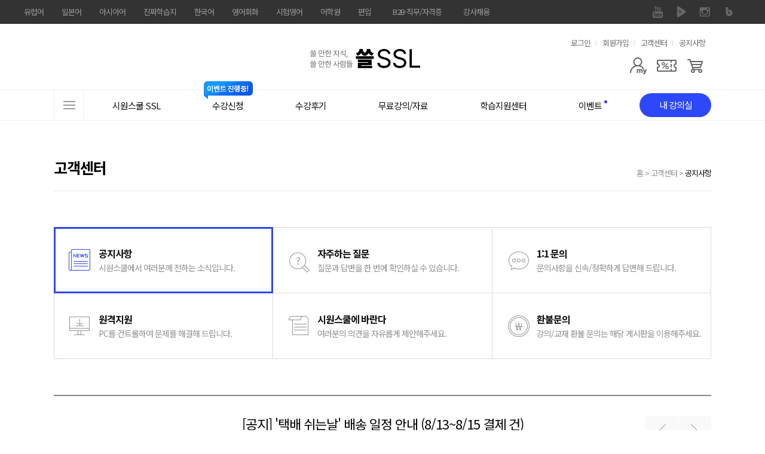

--- FILE ---
content_type: text/html; charset=UTF-8
request_url: https://hebrew.siwonschool.com/?s=customer&p=notice&m=view&sno=3056&b=&pc=&player=&page=2
body_size: 21482
content:
<!DOCTYPE html>
<html lang="ko">
<head>
	<!-- Google Tag Manager -->
<script>(function(w,d,s,l,i){w[l]=w[l]||[];w[l].push({'gtm.start':
new Date().getTime(),event:'gtm.js'});var f=d.getElementsByTagName(s)[0],
j=d.createElement(s),dl=l!='dataLayer'?'&l='+l:'';j.async=true;j.src=
'https://www.googletagmanager.com/gtm.js?id='+i+dl;f.parentNode.insertBefore(j,f);
})(window,document,'script','dataLayer','GTM-KTNKLZ5');</script>
<script>(function(w,d,s,l,i){w[l]=w[l]||[];w[l].push({'gtm.start':
new Date().getTime(),event:'gtm.js'});var f=d.getElementsByTagName(s)[0],
j=d.createElement(s),dl=l!='dataLayer'?'&l='+l:'';j.async=true;j.src=
'https://www.googletagmanager.com/gtm.js?id='+i+dl;f.parentNode.insertBefore(j,f);
})(window,document,'script','dataLayer','GTM-M57K7M7H');</script>
<!-- End Google Tag Manager -->
	<meta charset="UTF-8">
	<meta name="referrer" content="no-referrer-when-downgrade" />
	<meta name="viewport" content="width=1200">
	<meta http-equiv="X-UA-Compatible" content="IE=edge">

	<meta name="keywords" content="시원스쿨,시원스쿨SSL,시원스쿨쓸,시원스쿨인문학,인문학,인문학교육,인문학강좌,인문학특강,시원스쿨히브리어,시원스쿨라틴어,시원스쿨헬라어,인문학강의,인문학강사,라틴어공부,라틴어배우기,히브리어인강,헬라어인강,심리학강의,철학강의,역사강의,히브리어,라틴어,헬라어,심리학,코칭">
	<meta name="description" content="오피니언 리더를 위한 실용 인문학강의, 시원스쿨 SSL(쓸)">
	<meta property="og:keywords" content="시원스쿨,시원스쿨SSL,시원스쿨쓸,시원스쿨인문학,인문학,인문학교육,인문학강좌,인문학특강,시원스쿨히브리어,시원스쿨라틴어,시원스쿨헬라어,인문학강의,인문학강사,라틴어공부,라틴어배우기,히브리어인강,헬라어인강,심리학강의,철학강의,역사강의,히브리어,라틴어,헬라어,심리학,코칭">
	<meta property="og:description" content="오피니언 리더를 위한 실용 인문학강의, 시원스쿨 SSL(쓸)">
	<meta property="og:type" content="website">
	<meta property="og:url" content="//hebrew.siwonschool.com/?s=customer&p=notice&m=view&sno=3056&b=&pc=&player=&page=2">
	<meta property="og:site_name" content="쓸 만한 지식, 쓸 만한 사람들│시원스쿨 SSL(쓸)">
	<meta property="og:title" content="쓸 만한 지식, 쓸 만한 사람들│시원스쿨 SSL(쓸)">
	<meta property="og:description" content="오피니언 리더를 위한 실용 인문학강의, 시원스쿨 SSL(쓸)">
	<meta property="og:image" content="//siwon-cdn.siwonschool.com/euro/meta/200x200.png">
	<meta name="twitter:image" content="//siwon-cdn.siwonschool.com/euro/meta/400x400.png">
	<meta name="twitter:card" content="summary">
	<meta name="twitter:url" content="//hebrew.siwonschool.com/?s=customer&p=notice&m=view&sno=3056&b=&pc=&player=&page=2">
	<meta name="twitter:description" content="오피니언 리더를 위한 실용 인문학강의, 시원스쿨 SSL(쓸)">
	<meta name="apple-mobile-web-app-title" content="쓸 만한 지식, 쓸 만한 사람들│시원스쿨 SSL(쓸)">
	<meta name="naver-site-verification" content="e7e511e5886de20b72b72791ca0e829453df5040" />

	<link rel="canonical" href="//hebrew.siwonschool.com/?s=customer&p=notice&m=view&sno=3056&b=&pc=&player=&page=2">

	<link rel="shortcut icon" href="//siwon-cdn.siwonschool.com/hebrew/favicon_32x32.ico">
	<link rel="icon" href="//siwon-cdn.siwonschool.com/hebrew/favicon_16x16.ico" sizes="16x16">
	<link rel="icon" href="//siwon-cdn.siwonschool.com/hebrew/favicon_32x32.ico" sizes="32x32">
	<link rel="apple-touch-icon-precomposed" href="//siwon-cdn.siwonschool.com/euro/meta/56x56.png">
	<link rel="apple-touch-icon-precomposed" href="//siwon-cdn.siwonschool.com/euro/meta/114x114.png" sizes="114x114">

	<title>쓸 만한 지식, 쓸 만한 사람들│시원스쿨 SSL(쓸)</title>

	<!-- fonts -->
	<link rel="preconnect" href="https://fonts.gstatic.com">
	<link rel="stylesheet" href="https://fonts.googleapis.com/css2?family=Noto+Sans+KR:wght@100;300;400;500;700;900&display=swap">
	<link rel="stylesheet" href="https://fonts.googleapis.com/icon?family=Material+Icons+Outlined">

	<!-- css -->
	<link rel="stylesheet" href="//assets.siwonschool.com/css/reset.min.css">
	<link rel="stylesheet" href="//hebrew.siwonschool.com/common/css/old/comm.css">
	<link rel="stylesheet" href="//assets.siwonschool.com/vendor/jquery/jquery-ui.css">
	<link rel="stylesheet" href="//assets.siwonschool.com/vendor/swiper/8.4.7/swiper-bundle.min.css?1768620679">
	<link rel="stylesheet" href="//assets.siwonschool.com/css/keyframes.css?1768620679">
	<link rel="stylesheet" href="//assets.siwonschool.com/module/event/comm/html/css/lab_event.min.css?1768620679">
	<link rel="stylesheet" href="//hebrew.siwonschool.com/common/css/core.min.css?1768620679">


	<!-- library -->
	<script src="//assets.siwonschool.com/vendor/swiper/8.4.7/swiper-bundle.min.js"></script>
	<script src="//assets.siwonschool.com/vendor/jquery/jquery-3.5.1.min.js"></script>
	<script src="//assets.siwonschool.com/vendor/jquery/jquery-migrate-3.3.2.min.js"></script>
	<script src="//assets.siwonschool.com/vendor/jquery/jquery-ui.min.js"></script>
	<script src="//assets.siwonschool.com/vendor/etc/jquery.lazy.min.js"></script>
	<script src="//assets.siwonschool.com/vendor/etc/jquery.cookie.js"></script>
	<script src="//assets.siwonschool.com/vendor/etc/jquery.number.min.js"></script>
	<script src="//assets.siwonschool.com/vendor/etc/jquery.rwdImageMaps.js"></script>
	<script src="//assets.siwonschool.com/js/pc/comm.js?1768620679"></script>

	<!-- script -->
	<script src="//hebrew.siwonschool.com/common/js/core_header.js?1768620679"></script>
	<script type="application/ld+json">
    {
        "@context": "http://schema.org",
        "@type": "Organization",
        "name": "시원스쿨SSL",
        "url": "https://ssl.siwonschool.com"
    }
	</script>

			<script src="https://ssl.daumcdn.net/dmaps/map_js_init/postcode.v2.js"></script>
	
	<script src="/module/customer/customer.js?1768620679"></script>
	<link rel="stylesheet" href="common/css/customer.min.css?1768620679">	<script>var MEMBER_URL = 'https://member.siwonschool.com';</script>
	
	<noscript><style>.noscript_alert{display: block;}</style></noscript>
</head>

<body>

<!-- Google Tag Manager (noscript) -->
<noscript><iframe src="https://www.googletagmanager.com/ns.html?id=GTM-KTNKLZ5"
height="0" width="0" style="display:none;visibility:hidden"></iframe></noscript>
<noscript><iframe src="https://www.googletagmanager.com/ns.html?id=GTM-M57K7M7H"
height="0" width="0" style="display:none;visibility:hidden"></iframe></noscript>
<!-- End Google Tag Manager (noscript) -->

	
<style>
	#fam_renew{background:#333;position:relative;z-index:65}
	#fam_renew .clearfix::before,
	#fam_renew .clearfix::after{content:""; display: block;}
	#fam_renew .clearfix::after{clear:both;}
	#fam_renew .inner_wrap{width:1200px;margin:0 auto}
	#fam_renew .fam_site ul.one_depth>li{float:left;position:relative}
	#fam_renew .fam_site ul .none{display:none !important}
	#fam_renew .fam_site ul.one_depth>li>a{display:block;height:40px;padding:0 15px;line-height:40px;font-size:13px;color:#999;box-sizing:border-box;text-decoration:none}
	#fam_renew .fam_site ul.one_depth>li.site_link>a{display:none}
	#fam_renew .fam_site ul.one_depth>li.site_link>a.on{display:block}
	#fam_renew .fam_site ul.one_depth>li.b2b_li>a{width:124px;padding:0;text-align:center}
	#fam_renew .fam_site ul.one_depth>li:first-child>a{padding-left:0}
	#fam_renew .fam_site ul.one_depth>li>a:hover{color:#eee;font-weight:500}
	#fam_renew .fam_site ul.one_depth>li ul.two_depth{display:none}
	#fam_renew .fam_site ul.one_depth>li:hover ul.two_depth{display:block}
	#fam_renew .fam_site ul.two_depth{position:absolute;top:40px;left:50%;width:104px;margin-left:-52px;padding:15px 0;z-index:1;background:#333;text-align:center}
	#fam_renew .fam_site ul.two_depth.euro{margin-left:-52px;}

	#fam_renew .fam_site ul.two_depth>li a{display:block;padding:4px 0;line-height:1.3;font-size:12px;color:#ccc}
	#fam_renew .fam_sns ul{overflow:hidden}
	#fam_renew .fam_sns ul li{float:left}
	#fam_renew .fam_sns ul li a{display:block;width:40px;height:40px;text-indent:-9999px;overflow:hidden}
	#fam_renew .fam_sns ul li a{background:url(//siwon-cdn.siwonschool.com/comm/fam_sns.png) no-repeat}
	#fam_renew .fam_sns ul li.facebook a{background-position:0 0}
	#fam_renew .fam_sns ul li.kakaostory a{background-position:-40px 0}
	#fam_renew .fam_sns ul li.naverblog a{background-position:-80px 0}
	#fam_renew .fam_sns ul li.instagram a{background-position:-120px 0}
	#fam_renew .fam_sns ul li.navertv a{background-position:-160px 0}
	#fam_renew .fam_sns ul li.youtube a{background-position:-200px 0}
	#fam_renew .fam_sns ul li.facebook a:hover{background-position:0 -40px}
	#fam_renew .fam_sns ul li.kakaostory a:hover{background-position:-40px -40px}
	#fam_renew .fam_sns ul li.naverblog a:hover{background-position:-80px -40px}
	#fam_renew .fam_sns ul li.instagram a:hover{background-position:-120px -40px}
	#fam_renew .fam_sns ul li.navertv a:hover{background-position:-160px -40px}
	#fam_renew .fam_sns ul li.youtube a:hover{background-position:-200px -40px}


	#fam_renew.turkey .naverblog{display:none}
</style>

<div id="fam_renew" class="hebrew">
	<div class="inner_wrap clearfix">
		<div class="fl fam_site">
			<ul class="one_depth">
				<li>    <a href="//spain.siwonschool.com" target="_blank">유럽어</a>    <ul class="two_depth euro"><li class=""><a href="//spain.siwonschool.com" target="_blank">스페인어</a></li><li class=""><a href="//france.siwonschool.com" target="_blank">프랑스어</a></li><li class=""><a href="//germany.siwonschool.com/" target="_blank">독일어</a></li><li class=""><a href="//russia.siwonschool.com" target="_blank">러시아어</a></li><li class=""><a href="//italy.siwonschool.com" target="_blank">이탈리아어</a></li><li class=""><a href="//arabic.siwonschool.com" target="_blank">아랍어</a></li><li class="none"><a href="//hebrew.siwonschool.com/?s=event&p=365pack " target="_blank">히브리어</a></li><li class=""><a href="//hebrew.siwonschool.com/?s=event&p=hellas" target="_blank">헬라어(그리스어)</a></li><li class=""><a href="//turkey.siwonschool.com" target="_blank">터키어</a></li><li class=""><a href="//spain.siwonschool.com/?s=event&p=portugal" target="_blank">포르투갈어</a></li><li class=""><a href="//italy.siwonschool.com/?s=event&p=latin" target="_blank">라틴어</a></li>    </ul></li><li>    <a href="//japan.siwonschool.com" target="_blank">일본어</a></li><li>    <a href="//china.siwonschool.com" target="_blank">아시아어</a>    <ul class="two_depth"><li class=""><a href="//china.siwonschool.com" target="_blank">중국어</a></li><li class=""><a href="//vietnam.siwonschool.com" target="_blank">베트남어</a></li><li class=""><a href="//indonesia.siwonschool.com" target="_blank">인도네시아어</a></li><li class=""><a href="//thai.siwonschool.com" target="_blank">태국어</a></li><li class=""><a href="//myanmar.siwonschool.com" target="_blank">미얀마어</a></li>    </ul></li><li>    <a href="//daily.siwonschool.com" target="_blank">진짜학습지</a>    <ul class="two_depth"><li><a href="//daily.siwonschool.com/?s=event&t=masterpack" target="_blank">영어</a></li><li><a href="//daily.siwonschool.com/?s=event&t=japan" target="_blank">일본어</a></li><li><a href="//daily.siwonschool.com/?s=event&t=spain" target="_blank">스페인어</a></li><li><a href="//daily.siwonschool.com/?s=event&t=china" target="_blank">중국어</a></li><li><a href="//daily.siwonschool.com/?s=event&t=vietnam" target="_blank">베트남어</a></li><li><a href="//daily.siwonschool.com/?s=event&t=france" target="_blank">프랑스어</a></li><li><a href="//daily.siwonschool.com/?s=event&t=germany" target="_blank">독일어</a></li><li><a href="//daily.siwonschool.com/?s=event&t=russia" target="_blank">러시아어</a></li>    </ul></li><li>    <a href="//korean.siwonschool.com" target="_blank">한국어</a></li><li>    <a href="//www.siwonschool.com" target="_blank">영어회화</a>    <ul class="two_depth"><li class=""><a href="//www.siwonschool.com" target="_blank">영어회화</a></li><li class=""><a href="//junior.siwonschool.com" target="_blank">초등영어</a></li>    </ul></li><li>    <a href="//lab.siwonschool.com" target="_blank">시험영어</a>    <ul class="two_depth"><li><a href="//lab.siwonschool.com/?p=toeic" target="_blank">토익</a></li><li><a href="//lab.siwonschool.com/?p=tosopic" target="_blank">토스/오픽</a></li><li><a href="//lab.siwonschool.com/?p=teps" target="_blank">텝스</a></li><li><a href="//lab.siwonschool.com/?p=gtelp" target="_blank">지텔프</a></li><li><a href="//lab.siwonschool.com/?p=ielts" target="_blank">아이엘츠</a></li><li><a href="//lab.siwonschool.com/?p=toefl" target="_blank">토플</a></li><li><a href="//lab.siwonschool.com/?s=event&t=duolingo" target="_blank">듀오링고</a></li><li><a href="//lab.siwonschool.com/?s=event&t=basic_grammar" target="_blank">영문법/회화</a></li><li><a href="//lab.siwonschool.com/?s=event&t=businesspack" target="_blank">비즈니스/취업영어</a></li><li><a href="//lab.siwonschool.com/?s=event&t=spa" target="_blank">SPA</a></li>    </ul></li><li>    <a href="//lab.siwonschool.ac" target="_blank">어학원</a>    <ul class="two_depth"><li><a href="//lab.siwonschool.ac" target="_blank">토익</a></li><li><a href="//lab.siwonschool.ac" target="_blank">토스</a></li><li><a href="//lab.siwonschool.ac" target="_blank">오픽</a></li><li><a href="//lab.siwonschool.ac" target="_blank">아이엘츠</a></li><li><a href="//lab.siwonschool.ac" target="_blank">일본어</a></li>    </ul></li><li>    <a href="//ut.siwonschool.com" target="_blank">편입</a></li><li class="b2b_li">    <a href="//b2b.siwonschool.com" target="_blank">B2B·직무/자격증</a>    <ul class="two_depth"><li><a href="//b2b.siwonschool.com" target="_blank">B2B</a></li><li><a href="//pass.siwonschool.com" target="_blank">한국어능력시험</a></li><li><a href="//ssl.siwonschool.com" target="_blank">시원스쿨쓸</a></li>    </ul></li><li><a href="//recruit.siwonschool.com/?s=recruit&p=main&sec_cate1=188" target="_blank">강사채용</a></li>			</ul>
		</div>
		<div class="fr fam_sns">
						<ul>
								<li class="youtube"><a href="https://www.youtube.com/channel/UCdTLRd9vF5wsn8DRJTG6yxQ" target="_blank">유튜브</a></li>
								<li class="navertv"><a href="https://tv.naver.com/siwonhebrew" target="_blank">네이버 TV</a></li>
								<li class="instagram"><a href="https://www.instagram.com/siwon_hebrew/" target="_blank">인스타그램</a></li>
								<li class="naverblog"><a href="https://blog.naver.com/siwonspain" target="_blank">블로그</a></li>
							</ul>
					</div>
	</div>
</div>

<!-- 광고성 정보 수신동의 레이어 팝업 -->
<script>
    var policyFlag = 0;
    $(document).ready(function () {
        if('hebrew' != 'member' && 'customer' == '' && '' == true) {
            layerPopId('policy_marketing');
            policyFlag++;
        }
    });

    function close_test(){
        if('hebrew' != 'member' && 'customer' == '' && '' == true && policyFlag == 0) {
            setTimeout(function() {
                layerPopId('policy_marketing');
            }, 500);

            policyFlag++;
        }
    }

	// 회원가입
	function policyJoin(flag) {
		if ( flag == 'Y') {
			$("#joinF1 input[name='policy_marketing_YN']").prop('checked', true);
			$("#joinF1 input[name='policy_marketing_YN']").next('label').addClass('on');
		}

		let joinF1 = $("form#joinF1");
			joinF1.submit();
	}

	// 정보수정 - 휴대전화
	function policyEditSms() {
		$('input[name="sms_YN"]').prop('checked',true);
		$('input[name="sms_YN"]').next('label').addClass('on');

		layerPopClose();
	}

	// 정보수정 - 이메일
	function policyEditEmail() {
		$('input[name="mail_YN"]').prop('checked',true);
		$('input[name="mail_YN"]').next('label').addClass('on');

		layerPopClose();
	}
</script>

<style>
	@import url('//cdn.jsdelivr.net/gh/orioncactus/pretendard/dist/web/static/pretendard.css');

	.policy_marketing * { font-family: Pretendard,'Noto Sans KR', sans-serif; box-sizing: border-box; }
	.policy_marketing { z-index: 1000; min-width: 580px; width: 580px; min-height: 460px; left: 50%; margin-left: -320px !important; border-radius: 10px; background: #fff; }
	.policy_marketing .pop_close { position: absolute; top: -35px; right: 0; z-index: 10; }
	.policy_marketing .pop_cont { display: flex; flex-direction: column; align-items: center; width: 100%; padding: 50px; }
	.policy_marketing .pop_cont .policy_tit_wrap { display: flex; flex-direction: column; align-items: center; margin-bottom: 30px; }
	.policy_marketing .pop_cont .policy_tit_wrap .tit { display: block; margin: 20px 0; font-weight: 800; font-size: 34px; color: #000; text-align: center; letter-spacing: -0.85px; }
	.policy_marketing .pop_cont .policy_tit_wrap .sub_tit { font-size: 24px; color: #000; text-align: center; line-height: 1.42; letter-spacing: -0.6px; }
	.policy_marketing .pop_cont .policy_info { display: flex; flex-direction: column; align-items: center; margin-bottom: 30px; }
	.policy_marketing .pop_cont .info { margin-top: 15px; font-weight: 500; font-size: 22px; text-align: center; color: #2f62cb; line-height: 1.27; letter-spacing: -0.55px; }
	.policy_marketing .bt_group { display: flex; justify-content: center; align-items: center; }
	.policy_marketing .bt_group .bt_policy { display: flex; justify-content: center; align-items: center; width: 230px; height: 55px; margin: 0 10px; border-radius: 28px; font-size: 22px; font-weight: 500; color: #fff; text-align: center; line-height: 1.45; letter-spacing: -0.55px; }
	.policy_marketing .bt_group .bt_policy.bt_agree { background: #2f62cb; }
	.policy_marketing .bt_group .bt_policy.bt_lock { background: #999; }

	@media all and (max-width: 640px) {
		.policy_marketing { min-width: 90vw; width: 90vw; min-height: 71.875vw; margin-left: -45vw !important; }
		.policy_marketing .pop_close { top: -8.469vw; }
		.policy_marketing .pop_cont { padding: 7.813vw; }
		.policy_marketing .pop_cont .policy_tit_wrap { margin-bottom: 4.688vw; }
		.policy_marketing .pop_cont .policy_tit_wrap .tit { margin: 3.125vw 0; font-size: 5.313vw; letter-spacing: -0.133vw; }
		.policy_marketing .pop_cont .policy_tit_wrap .sub_tit { font-size: 3.75vw; letter-spacing: -0.094vw; }
		.policy_marketing .pop_cont .policy_info { margin-bottom: 4.688vw; }
		.policy_marketing .pop_cont .policy_info .ico_info { display: flex; width: 5vw; }
		.policy_marketing .pop_cont .policy_info .ico_info img { width: 100%; }
		.policy_marketing .pop_cont .info { margin-top: 2.344vw; font-size: 3.438vw; letter-spacing: -0.086vw; }
		.policy_marketing .bt_group .bt_policy { width: 35.938vw; height: 8.594vw; margin: 0 1.563vw; border-radius: 4.375vw; font-size: 3.438vw; letter-spacing: -0.086vw; }
	}
</style>

<div class="wrap_layer_popup policy_marketing" id="policy_marketing">
	<a href="javascript:void(0);" onclick="layerPopClose();" class="pop_close"><img src="//siwon-cdn.siwonschool.com/comm/close_24x24_white.png" alt="팝업 닫기"></a>

	<!--
		1. 회원가입
		2. 각 사이트 메인
	-->
	<div class="pop_cont">
		<div class="policy_tit_wrap">
			<div class="ico_alert"><img src="//siwon-cdn.siwonschool.com/comm/ico_alert_pop.webp" alt=""></div>
			<strong class="tit">수신동의 안내</strong>

			<p class="sub_tit">
				광고성 정보 수신에 동의하시면
				<br><strong>다양한 할인 혜택</strong>과 <strong>이벤트 정보</strong>를
				<br>받아보실 수 있습니다.
			</p>
		</div>

                    <div class="policy_info">
                <div class="ico_info"><img src="//siwon-cdn.siwonschool.com/comm/ico_info_blue.webp" alt=""></div>

                <p class="info">
                    수신 동의 후, <strong>선택 정보</strong>를 모두 입력하신 회원분들께
                    <br>시원스쿨 전 언어 15,000원 할인 쿠폰 증정!
                </p>
            </div>
        
		<!--
			1. 회원가입
		-->

        
		<!--
			2. 각 사이트 메인
        -->
            <div class="bt_group">
                <a class="bt_policy bt_lock" href="javascript:void(0);" onclick="layerPopClose();">닫기</a>
                <a class="bt_policy bt_agree" href="https://member.siwonschool.com/?s=modify" >혜택 받기</a>
            </div>
        	</div>
</div>
	<!--
		3. 정보 수정
	-->

<div class="wrap_layer_popup policy_marketing" id="policy_marketing_modify">
    <a href="javascript:void(0);" onclick="layerPopClose();" class="pop_close"><img src="//siwon-cdn.siwonschool.com/comm/close_24x24_white.png" alt="팝업 닫기"></a>

	<div class="pop_cont">
		<div class="policy_tit_wrap">
			<div class="ico_alert"><img src="//siwon-cdn.siwonschool.com/comm/ico_alert_pop.webp" alt=""></div>
			<strong class="tit">수신동의 안내</strong>

			<p class="sub_tit">
				광고성 정보 수신 동의를 해제하시면
				<br><strong>할인, 쿠폰, 이벤트 정보</strong> 등 고객님을 위한
				<br>다양한 혜택 관련 알림을 받아보실 수 없습니다
				<br>정말로 해제하시겠어요?
			</p>
		</div>

		<div class="bt_group">
			<!-- 휴대전화 해제 시 -->
			<a class="bt_policy bt_agree" id="sms_stay" style="display:none;" href="javascript:void(0);" onclick="policyEditSms();">계속 혜택 받기</a>
			<!-- 이메일 해제 시 -->
			<a class="bt_policy bt_agree" id="mail_stay" style="display:none;" href="javascript:void(0);" onclick="policyEditEmail();">계속 혜택 받기</a>

			<a class="bt_policy bt_lock" href="javascript:void(0);" onclick="layerPopClose();">해제하기</a>
		</div>
	</div>
</div>

	<div id="siwon_wrap">
		<input type="hidden" id="SAMPLE_CDN" value="https://hebrew-ndrm.siwonschool.com">
		
		<!--?php 	include BASE_HOME_URL."/common/module/event/comm/htmls/pop_survey.php";?-->
<link rel="stylesheet" href="//assets.siwonschool.com/module/semantic/euro/html/css/header.min.css?1768620679">

<header id="siwon_header" class="hebrew">
	<div class="header_top">
		<div class="inner">
			<h1 class="logo">
				<a href="/">
					<span class="blind">시원스쿨 히브리어</span>
											<img src="//siwon-cdn.siwonschool.com/hebrew/layout/logo_m1.png" alt="히브리어 로고" style="margin-top:6px;margin-left:-57px;">
									</a>
			</h1>

			<div class="util">
				<h2 class="blind">유용한 메뉴</h2>

				<ul>
											<li><a href="javascript:void(0);" onclick="loginChk();">로그인</a></li>
						<li><a href="https://member.siwonschool.com/?s=join">회원가입</a></li>
										<li><a href="/?s=customer">고객센터</a></li>
					<li><a href="/?s=customer&p=notice">공지사항</a></li>
									</ul>
			</div>

			<div class="menu_area">
				<div class="ban_card_sl">
					<div class="swiper-container">
						<ul class="swiper-wrapper">
													</ul>
					</div>
				</div>

				<div class="user_menu">
					<h2 class='blind'>사용자 메뉴</h2>

					<ul class="user_list">
						
						<li class="mypage">
							<a href="javascript:void(0);" aria-label="마이페이지"></a>

							<div class="layer my">
								<ul>
																			<li><a href="javascript:void(0);" onClick="loginChk();">마이페이지</a></li>
										<li><a href="javascript:void(0);" onClick="loginChk();">결제내역</a></li>
										<li><a href="javascript:void(0);" onClick="loginChk();">주문/배송 조회</a></li>
										<li><a href="javascript:void(0);" onClick="loginChk();">내 정보 관리</a></li>
																	</ul>
							</div>
						</li>

													<li class="coupon"><a href="javascript:void(0);" onClick="loginChk();" aria-label="쿠폰"></a></li>
							<li class="cart"><a href="javascript:void(0);" onClick="loginChk();" aria-label="장바구니"></a></li>
											</ul>
				</div>
			</div>
		</div>
	</div>

	<div class="gnb_wrap wrap_fixarea" id="no_gnbFix">
		<div class="inner">
			<nav class="gnb_area">
				<h2 class="blind">사이트메뉴</h2>

				<a href="javascript:void(0);" class="all_menu"><span>전체메뉴</span></a>

				<ul class="gnb_list">
					<li>	<a href="/?s=info" class="tit" ><span class="line">시원스쿨 SSL</span></a></li><li class="has_sub">	<a href="/?s=products" class="tit" ><span class="line">수강신청<i class="ico_evt">이벤트 진행중!</i></span></a><div class="gnb_list_sub gnb_prod_sub w2"><ul><li class=""><a href="javascript:void(0);" ><span style="color: ;"><b>언어</b></span></a></li><li class=""><a href="/?s=event&p=latin" ><span style="color: ;">라틴어</span></a></li><li class=""><a href="/?s=event&p=365pack " ><span style="color: ;">히브리어</span></a></li><li class=""><a href="/?s=event&p=hellas" ><span style="color: ;">헬라어(그리스어)</span></a></li></ul><ul><li class=""><a href="javascript:void(0);" ><span style="color: ;"><b>동양철학</b></span></a></li><li class=""><a href="/?s=event&p=saju" ><span style="color: ;">사주명리학·주역</span></a></li><li class=""><a href="/?s=products&p=detail&code=00018985 " ><span style="color: ;">손자병법</span></a></li><li class=""><a href="/?s=products&p=detail&code=00019510" ><span style="color: ;">노자 도덕경</span></a></li></ul></div></li><li>	<a href="/?s=community&b=review" class="tit" ><span class="line">수강후기</span></a></li><li class="has_sub">	<a href="/?s=free&p=freemovie" class="tit" ><span class="line">무료강의/자료</span></a><div class="gnb_list_sub w1"><ul><li class=""><a href="/?s=free&p=freemovie" target="_blank">무료클래스</a></li><li class=""><a href="/?s=free&p=alphabet" target="_blank">히브리어 알파벳</a></li><li class=""><a href="/?s=free&p=word" target="_blank">히브리어 단어/문장</a></li></ul></div></li><li class="has_sub">	<a href="/?s=products&p=book_list" class="tit" ><span class="line">학습지원센터</span></a><div class="gnb_list_sub w1"><ul><li class=""><a href="/?s=community&b=study_qna" target="_blank">공부 질문하기</a></li><li class=""><a href="/?s=community&b=study_file" target="_blank">공부 자료실</a></li><li class=""><a href="/?s=community&b=alliance" target="_blank">시원스쿨 제휴</a></li><li class=""><a href="?s=community&b=consulting" target="_blank">1:1 컨설팅 서비스</a></li></ul></div></li><li>	<a href="/?s=community&b=event" class="tit" ><span class="line">이벤트<i class="cnt_num"></i></span></a></li>				</ul>

									<a href="javascript:void(0);" onClick="loginChk();" class="myclass_btn">
						<span>내 강의실</span>
					</a>
							</nav>
		</div>
	</div>

	</header>
<style>
.sl_ul .product_sl .swiper-slide {position: absolute; top: 0; display: none;}
.sl_ul .product_sl .swiper-slide:nth-child(1) {display: block;}
#siwon_header .gnb_prod_sub .sl_ul .product_sl li.on { display: block;}

</style>

<script>
	$(document).ready(function() {
		gnb.init();
		gnb.allmenu();

		$('#siwon_header .gnb_prod_sub ul:nth-child(2) li').hover(
			function() {
				const index = $(this).index();

				$('#siwon_header .gnb_prod_sub .sl_ul .product_sl ul li').css('display', 'none');
				$('#siwon_header .gnb_prod_sub .sl_ul .product_sl ul li:nth-child('+index+')').css('display', 'block');
			}
		);

				$('#siwon_header .gnb_prod_sub  ul:nth-child(2) li:nth-last-child(1) a').hover(function() {
			$('#siwon_header .gnb_prod_sub .sl_ul .product_sl ul li').removeClass('on');
			$('#siwon_header .gnb_prod_sub .sl_ul .product_sl ul li:nth-child(1)').css('display', 'block');
		});
		$('#siwon_header .gnb_prod_sub  ul:nth-child(2) li:nth-last-child(2) a').hover(function() {
			$('#siwon_header .gnb_prod_sub .sl_ul .product_sl ul li').removeClass('on');
			$('#siwon_header .gnb_prod_sub .sl_ul .product_sl ul li:nth-child(1)').css('display', 'block');
		});
		$('#siwon_header .gnb_prod_sub  ul:nth-child(2) li:nth-last-child(3) a').hover(function() {
			$('#siwon_header .gnb_prod_sub .sl_ul .product_sl ul li').removeClass('on');
			$('#siwon_header .gnb_prod_sub .sl_ul .product_sl ul li:nth-child(1)').css('display', 'block');
		});
		
		let cardSlider = new Swiper('.ban_card_sl .swiper-container', {
			effect: 'fade',
			autoplay: {
				delay: 3000,
				disableOnInteraction: false,
			},
		});

	});

	var gnb = {
		offsetTop: $('.wrap_fixarea').offset().top,
		init: function() {
			$('.user_list .mypage').on('click', function() {
				$(this).find('.layer').stop().slideToggle(100);
			});

			/*
			$(window).on('scroll', function () {
				if ( $(window).scrollTop() > gnb.offsetTop ) {
					$('.wrap_fixarea').addClass('fix_top');
				} else {
					$('.wrap_fixarea').removeClass('fix_top');
				}
			});
			*/
			/*
			if ( $(window).scrollTop() > gnb.offsetTop ) {
				$('.wrap_fixarea').addClass('fix_top');
			}
			*/

			if ( $('.coupon_num').length > 0 ) {
				$.ajax({
					url: '/?s=common&a=common',
					dataType: 'JSON',
					type: 'POST',
					data: { a: 'util_nums' },
					error: function (request, status, error) {},
					success: function (ret) {
						$('.coupon_num').append(ret.coupon_num);
						$('.cart_num').append(ret.cart_num);
					},
				});
			}

		//	if ( $('.evt_cnt').length > 0 ) {
				$.ajax({
					url: '/?s=common&a=common',
					dataType: 'JSON',
					type: 'POST',
					data: { a: 'evt_num' },
					error: function (request, status, error) {},
					success: function (ret) {

						$('.evt_cnt').html(ret.evt_num);
						$('#evt_list').html(ret.list);
					}
				});
		//	}
		},
		allmenu: function() {
			var allmenu_contents = $('.allmenu_contents');
			var allmenu_overlay = $('.allmenu_overlay');

			$('.all_menu').on('click', function() {
				var winTop = $(window).scrollTop();
				var offset = $(this).offset().top - 40;
				var center = winTop - 40 + ( $(window).height() - allmenu_contents.height() ) / 2;

				if ( winTop >= gnb.offsetTop ) {
					allmenu_contents.css({'position': 'absolute', 'top': center});
				} else {
					allmenu_contents.css({'position': 'absolute', 'top': offset});
				}
				allmenu_contents.fadeIn();
				allmenu_overlay.fadeIn();
			});

			var allmenu_close = function() {
				allmenu_contents.fadeOut();
				allmenu_overlay.fadeOut();
			}
			$('.allmenu_close').on('click', function() {
				allmenu_close();
			});

			allmenu_overlay.on('click', function() {
				allmenu_close();
			});

			allmenu_contents.on('click', 'a[href*="#"]', function() {
				allmenu_close();
			});
		}
	}

	function FnUpdateRightBanner(sno) {
		$.ajax({
			url: '/?s=common&a=common',
			type: 'POST',
			dataType: 'json',
			async: true,
			data: { a: 'clickBanner', sno: sno },
			error: function (request, status, error) {},
			success: function (data) {},
			fail: function () {},
		});
	}
</script>

		<main id="siwon_main">
<!-- 원격지원 서비스 점검 팝업 -->

<style>
	#remote_confirm { left: 50%; margin: 0 0 0 -20% !important; padding: 0; max-width: 580px; min-width: 580px; width: 580px; height: 565px; }
	#remote_confirm .pop_close { z-index: 2; position: absolute; top: 10px; right: 10px; }
	#remote_confirm .pop_tit { position: relative; height: 58px; padding: 0 30px; background: #111; font-weight: 500; font-size: 20px; color: #fff; line-height: 60px; }
	#remote_confirm .layer_inner { display: flex; flex-direction: column; align-items: center; padding: 30px; background: #fff; box-sizing: border-box; }
	#remote_confirm .info_box { width: 100%; padding: 20px 30px; background: #f9f9f9; font-weight: 600; font-size: 14px; line-height: 1.7; box-sizing: border-box; }
	#remote_confirm .bt_go_faq { display: flex; justify-content: center; align-items: center; width: 60px; margin-top: 20px; padding: 0 10px; height: 25px; border: 1px solid #2f62cb; font-weight: 500; font-size: 14px; color: #2f62cb; }
	/* 사이트별 */
	#remote_confirm.spain .bt_go_faq { border-color: #ff5200; color: #ff5200; }
	#remote_confirm.france .bt_go_faq { border-color: #0759e7; color: #0759e7; }
	#remote_confirm.germany .bt_go_faq { border-color: #cf1212; color: #cf1212; }
	#remote_confirm.russia .bt_go_faq { border-color: #2f96f3; color: #2f96f3; }
	#remote_confirm.arabic .bt_go_faq { border-color: #0e6732; color: #0e6732; }
	#remote_confirm.italy .bt_go_faq { border-color: #ed3338; color: #ed3338; }
	#remote_confirm.china .bt_go_faq { border-color: #f33a42; color: #f33a42; }
	#remote_confirm.vietnam .bt_go_faq { border-color: #ff9500; color: #ff9500; }
	#remote_confirm.indonesia .bt_go_faq { border-color: #04265f; color: #04265f; }
	#remote_confirm.thai .bt_go_faq { border-color: #d68d24; color: #d68d24; }
	#remote_confirm.japan .bt_go_faq { border-color: #e83428; color: #e83428; }
	#remote_confirm.toeic .bt_go_faq { border-color: #db0100; color: #db0100; }
	#remote_confirm.basics .bt_go_faq { border-color: #2f62cb; color: #2f62cb; }
	#remote_confirm.ut .bt_go_faq { border-color: #36dd36; color: #36dd36; }
	#remote_confirm.max .bt_go_faq { height: 25px; border: none; background: #222; line-height: 25px; color: #fff; border-radius: 0; }
</style>

<div class="wrap_layer_popup hebrew" id="remote_confirm">
	<a class="pop_close" href="javascript:void(0)" onclick="layerPopClose();"><img src="//siwon-cdn.siwonschool.com/img/comm/close_38box_black.gif" alt="닫기"></a>

	<div class="pop_tit">원격지원 서비스 점검 안내</div>

	<div class="layer_inner">
		<p class="info_box">
			안녕하세요.
			<br />시원스쿨입니다.
			<br />
			<br />보다 나은 서비스 제공을 위해 '원격 지원 서비스' 점검을 진행합니다.
			<br />
			<br />점검으로 인해 '원격지원' 서비스 제공이 불가함을 양해 부탁드리며,
			<br />점검이 완료되면 '공지사항'을 통해 안내 드리겠습니다.
			<br />
			<br />문의사항은 1:1 게시판의 '기술지원' 문의유형으로 남겨 주시거나
			<br />02-6409-0878로 연락 부탁 드립니다.
			<br />
			<br />아래 ‘확인’ 을 누르시면 1:1 게시판 접수 화면으로 이동합니다.
			<br />이용에 불편을 드려 죄송합니다.
			<br />
			<br />시원스쿨 드림.
		</p>

		<a class="bt_go_faq" href="javascript:loginChk();">확인</a>
	</div>
</div>
<section id="siwon_container" class="customer_section pb100">
	<div class="pagetit_comm">
		<h2 class="tit">고객센터</h2>
		<ul class="navi_list">
			<li><a href="/">홈</a><span class="bar"> &gt;</span></li>
			<li><a href="/?s=customer">고객센터</a><span class="bar"> &gt;</span></li>
			<li><a href="javascript:void(0);" class="on">공지사항</a></li>
		</ul>
	</div>

	<div class="page_container">
		<div class="w1100">
			<div class="ct_quick_area">
	<ul>
		<li class="m1 on" ><a href="/?s=customer&p=notice"><span><em>공지사항</em>시원스쿨에서 여러분께 전하는 소식입니다.</span></a></li>
		<li class="m2 " ><a href="/?s=customer&p=faq"><span><em>자주하는 질문</em>질문과 답변을 한 번에 확인하실 수 있습니다.</span></a></li>
		<li class="m3 " ><a href="/?s=customer&p=one"><span><em>1:1 문의</em>문의사항을 신속/정확하게 답변해 드립니다.</span></a></li>
		<li class="m4 " ><a href="/?s=customer#remote_area"><span><em>원격지원</em>PC를 컨트롤하여 문제를 해결해 드립니다.</span></a></li>
		<li class="m5 " ><a href="/?s=customer&p=ask"><span><em>시원스쿨에 바란다</em>여러분의 의견을 자유롭게 제안해주세요.</span></a></li>
		<li class="m6 " ><a href="/?s=customer&p=refund"><span><em>환불문의</em>강의/교재 환불 문의는 해당 게시판을 이용해주세요.</span></a></li>
	</ul>
</div><!--// ct_quick_area -->

			<div class="bbs_view_comm">
				<div class="view_tit">
					<p class="tit">[공지] '택배 쉬는날' 배송 일정 안내 (8/13~8/15 결제 건)</p>
					<p class="info">
						<span>작성자 : 시원스쿨</span><span>등록일 : 2021.08.11</span><span>조회수 : 8,801</span>
					</p>
					<div class="nav">
						<a href="/?s=customer&p=notice&m=view&sno=3020&b=&pc=&player=&page=2" class="bt_prev ir2"><span>이전글</span></a>
						<a href="/?s=customer&p=notice&m=view&sno=3076&b=&pc=&player=&page=2" class="bt_next ir2"><span>다음글</span></a>
					</div>
				</div>

				<div class="view_cont">
					<p>안녕하세요.<br />
시원스쿨입니다.</p>

<p>&nbsp;</p>

<p>택배기사님들의 건강한 근무여건 조성을 위해 시행하는<br />
'택배 쉬는 날(8/14~8/16)' 관련 배송 일정 안내 드립니다.</p>

<p>&nbsp;</p>

<p>- 8/13(금)~8/15(일) 결제완료 &rarr; 8/17(화)부터 순차 발송<br />
* 발송 후 1~3일 내 배송 완료됩니다.</p>

<p>&nbsp;</p>

<p>감사합니다.</p>
				</div>

				
				<div class="pt30"><a href="?s=customer&p=notice" class="bt_em40_gray fc_666" style="width:128px"><span class="list">목록보기</span></a></div>
			</div>

			<div class="pt60">
				<table class="table_st1">
					<colgroup>
						<col style="width:120px">
						<col style="width:650px">
						<col style="width:120px">
						<col style="width:90px">
						<col style="width:120px">
					</colgroup>
					<thead>
						<tr>
							<th>번호</th>
							<th>제목</th>
							<th>작성자</th>
							<th>조회수</th>
							<th>작성</th>
						</tr>
					</thead>
					<tbody>
						<tr><td class="tc"><em class="tag_main">공지</em></td><td><a href="?s=customer&p=notice&m=view&sno=5369" class="block hu">[공지] 시원스쿨 고객센터 통신 서버 점검 안내 9/29(월)</a></td><td class="tc">시원스쿨</td><td class="tc">1,706</td><td class="tc">2025.09.29</td></tr><tr><td class="tc"><em class="tag_main">공지</em></td><td><a href="?s=customer&p=notice&m=view&sno=5277" class="block hu">[공지] 시원스쿨 고객센터 시스템 점검 안내</a></td><td class="tc">시원스쿨</td><td class="tc">4,665</td><td class="tc">2025.05.08</td></tr><tr><td class="tc"><em class="tag_main">공지</em></td><td><a href="?s=customer&p=notice&m=view&sno=5234" class="block hu">[공지] 고객센터 휴무 및 배송 일정 안내 (5/1~5/6)</a></td><td class="tc">시원스쿨</td><td class="tc">4,649</td><td class="tc">2025.04.25</td></tr><tr><td class="tc"><em class="tag_main">공지</em></td><td><a href="?s=customer&p=notice&m=view&sno=5034" class="block hu">[공지] 고객센터 운영시간 변경 안내</a></td><td class="tc">시원스쿨</td><td class="tc">6,854</td><td class="tc">2024.09.19</td></tr><tr><td class="tc"><em class="tag_main">공지</em></td><td><a href="?s=customer&p=notice&m=view&sno=3986" class="block hu">[공지] 시원스쿨 SSL(쓸) 브랜드로 다시 태어납니다.</a></td><td class="tc">시원스쿨</td><td class="tc">8,838</td><td class="tc">2023.05.15</td></tr>					</tbody>
				</table>

				<div class="paging_area">
					<span class="prev"><a href="?s=customer&p=notice&m=view&sno=3056&b=&pc=&player=&page=1#page_anchor"><img src="//siwon-cdn.siwonschool.com/img/www/v2/comm/page_prev.png" alt="이전"></a></span><a href="?s=customer&p=notice&m=view&sno=3056&b=&pc=&player=&page=1#page_anchor" >1</a><a href="javascript:void(0);" class="on">2</a><a href="?s=customer&p=notice&m=view&sno=3056&b=&pc=&player=&page=3#page_anchor" >3</a><a href="?s=customer&p=notice&m=view&sno=3056&b=&pc=&player=&page=4#page_anchor" >4</a><a href="?s=customer&p=notice&m=view&sno=3056&b=&pc=&player=&page=5#page_anchor" >5</a><a href="?s=customer&p=notice&m=view&sno=3056&b=&pc=&player=&page=6#page_anchor" >6</a><a href="?s=customer&p=notice&m=view&sno=3056&b=&pc=&player=&page=7#page_anchor" >7</a><a href="?s=customer&p=notice&m=view&sno=3056&b=&pc=&player=&page=8#page_anchor" >8</a><a href="?s=customer&p=notice&m=view&sno=3056&b=&pc=&player=&page=9#page_anchor" >9</a><a href="?s=customer&p=notice&m=view&sno=3056&b=&pc=&player=&page=10#page_anchor" >10</a><span class="next"><a href="?s=customer&p=notice&m=view&sno=3056&b=&pc=&player=&page=3#page_anchor"><img src="//siwon-cdn.siwonschool.com/img/www/v2/comm/page_next.png" alt="다음"></a></span><span class="next f"><a href="?s=customer&p=notice&m=view&sno=3056&b=&pc=&player=&page=11#page_anchor"><img src="//siwon-cdn.siwonschool.com/img/www/v2/comm/page_next_e.png" alt="다음"></a></span>				</div>
			</div>
		</div>
	</div>
</section>

<style>
	.customer_satisfaction_survey{padding:125px 0 65px}
	.customer_satisfaction_survey *{box-sizing:border-box}
	.customer_satisfaction_survey .w1000{position:relative;left:inherit;max-width:1100px;width:100%!important;margin:0 auto!important}
	.customer_satisfaction_survey .survey_title{padding:15px 41px 13px;font-size:17px;line-height:100%;color:#fff;background-color:#8a8a8a}
	.customer_satisfaction_survey .survey_rate{display:flex;justify-content:space-between;padding:33px 41px;background-color:#fff;border:1px solid #ddd;border-bottom:0}
	.customer_satisfaction_survey .survey_rate_check{flex:0 0 auto;display:flex;align-items:center;font-size:15px;color:#111}
	.customer_satisfaction_survey .survey_rate_check label{margin-right:25px;cursor:pointer}
	.customer_satisfaction_survey .survey_rate_check label:last-child{margin-right:0}
	.customer_satisfaction_survey .survey_rate_check input{position:static!important;margin-right:2px;vertical-align:inherit;cursor:pointer;-webkit-appearance:radio!important}
	.customer_satisfaction_survey .survey_rate_message{flex:1 0 auto;display:flex;align-items:center;padding-left:75px;font-size:15px}
	.customer_satisfaction_survey .survey_rate_message input{flex:1 1 auto;padding:0 12px;width:calc(100% - 100px);height:32px;font-size:inherit;border:1px solid #ddd;border-right:0}
	.customer_satisfaction_survey .survey_rate_message button{flex:0 0 auto;width:100px;height:32px;font-size:inherit;color:#fff;background-color:#111;border:0}
	.customer_satisfaction_survey .survey_result{display:flex;padding:19px 41px 17px;line-height:100%;background-color:#f3f3f3;border:1px solid #ddd;border-top:0}
	.customer_satisfaction_survey .survey_result_notice{flex:0 0 auto;font-size:15px;color:#111}
	.customer_satisfaction_survey .survey_result_update{flex:1 1 auto;font-size:14px;color:#7e7e7e;text-align:right}
	.customer_satisfaction_survey .survey_result_update_date{margin-right:38px}


	/* 일아시아 new 만족도조사 - pc */
	.asia_customer_satisfaction_survey *{box-sizing:border-box}
	.asia_customer_satisfaction_survey .w1000{position:relative;left:inherit;max-width:1100px;width:100%!important;margin:0 auto!important}
	.asia_customer_satisfaction_survey .bgcolor{position:absolute;width:50%;height:80px}
	.asia_customer_satisfaction_survey .bg_01{background:#fbfbfb}
	.asia_customer_satisfaction_survey .bg_02{right:0;background:#eee}
	.asia_customer_satisfaction_survey .survey_rate{display:flex;justify-content:space-between;align-items:center;background-color:#fbfbfb}
	.asia_customer_satisfaction_survey .survey_rate .survey_title{flex:0 0 auto;width:305px;font-size:15px;font-weight:700;color:#888;background-color:#fbfbfb}
	.asia_customer_satisfaction_survey .survey_rate .survey_title .survey_result_update_average{font-weight:400;font-size:12px}
	.asia_customer_satisfaction_survey .survey_rate_check{flex:0 0 auto;display:flex;align-items:center;width:322px;font-size:15px;color:#111;padding:0 38px;text-indent:-999px}
	.asia_customer_satisfaction_survey .survey_rate_check .text{display:block;background:url(//siwon-cdn.siwonschool.com/asia/comm/survey_icon.png)no-repeat top;width:51px;height:52px;cursor:pointer;text-indent:-9999px}
	.asia_customer_satisfaction_survey .survey_rate_check label[for='survey_rate5'] .text{background-position:top left}
	.asia_customer_satisfaction_survey .survey_rate_check label[for='survey_rate4'] .text{background-position-x:-51px;margin-left:2px}
	.asia_customer_satisfaction_survey .survey_rate_check label[for='survey_rate3'] .text{background-position-x:-98px}
	.asia_customer_satisfaction_survey .survey_rate_check label[for='survey_rate2'] .text{background-position-x:-147px}
	.asia_customer_satisfaction_survey .survey_rate_check label[for='survey_rate1'] .text{background-position-x:-196px}
	.asia_customer_satisfaction_survey .survey_rate_check input:checked ~ .text{background-position-y:bottom}
	.asia_customer_satisfaction_survey .survey_rate_check input{position:static!important;margin-right:2px;vertical-align:inherit;cursor:pointer;-webkit-appearance:radio!important}
	.asia_customer_satisfaction_survey .survey_rate_check input[type=radio]{display:none}
	.asia_customer_satisfaction_survey .survey_rate .survey_result{display:flex;width:224px;height:80px;flex:0 0 auto;align-items:center;background-color:#eee}
	.asia_customer_satisfaction_survey .survey_rate .survey_result_notice{padding-left:40px;font-size:14px;color:#111}
	.asia_customer_satisfaction_survey .survey_rate .survey_rate_message{display:flex;align-items:center;width:100%;height:80px;font-size:15px;background:#eee}
	.asia_customer_satisfaction_survey .survey_rate .survey_rate_message .AsiacustomerMessage{display:inline-block;padding:0 12px;width:187px;height:40px;line-height:40px;font-size:inherit;background:#fff;border:1px solid #ddd;border-right:0;text-overflow:ellipsis;white-space: nowrap;word-wrap:break-word;overflow:hidden}
	.asia_customer_satisfaction_survey .survey_rate .survey_rate_message button{flex:0 0 auto;width:62px;height:40px;font-size:12px;line-height:40px;color:#fff;background-color:#666;border:0}

	@media all and (max-width: 1023px) {
		.customer_satisfaction_survey{padding:30px 0 0;word-break:keep-all}
		.customer_satisfaction_survey.japan,.customer_satisfaction_survey.china,.customer_satisfaction_survey.vietnam,.customer_satisfaction_survey.thai,.customer_satisfaction_survey.indonesia{padding:0}
		.customer_satisfaction_survey .survey_title{padding:8px 38px;line-height:30px}
		.customer_satisfaction_survey .survey_rate{display:block;padding:22px 38px}
		.customer_satisfaction_survey .survey_rate_check{display:block}
		.customer_satisfaction_survey .survey_rate_check label{display:inline-block;margin:0 25px 16px 0}
		.customer_satisfaction_survey .survey_rate_check label:last-child{margin-right:0}
		.customer_satisfaction_survey .survey_rate_message{margin-top:4px;padding-left:0}
		.customer_satisfaction_survey .survey_rate_message button{width:80px}
		.customer_satisfaction_survey .survey_result{display:flex;padding:19px 20px 17px;line-height:100%;background-color:#f3f3f3;border:1px solid #ddd;border-top:0}
		.customer_satisfaction_survey .survey_result_notice{display:none}
		.customer_satisfaction_survey .survey_result_update{flex:1 1 auto;font-size:13px;text-align:center}
		.customer_satisfaction_survey .survey_result_update_date{margin-right:12px}

		/* 일아 만족도 조사 - mo */
		.asia_customer_satisfaction_survey_mo .survey_title{padding:9.375vw 0 4.688vw;text-align:center;letter-spacing:-1.6px;font-size:3.75vw;line-height:3.75vw;font-weight:700;color:#888;background:#fbfbfb}
		.asia_customer_satisfaction_survey_mo .survey_info{display:flex;padding:0 6.25vw 6.25vw;background:#fbfbfb}
		.asia_customer_satisfaction_survey_mo .survey_info .survey_rate_check{width:25vw;padding:0 1.563vw 0 0;box-sizing:content-box;background:#fff}
		.asia_customer_satisfaction_survey_mo .survey_info .survey_rate_check select{width:100%;height:9.375vw;padding:0 15px;font-size:3.438vw;line-height: 3.438vw;background:url(//siwon-cdn.siwonschool.com/img/japan/m/comm/arw_d6.png) no-repeat 105% 50%;background-size:auto 1.094vw;border:2px solid #ddd}
		.asia_customer_satisfaction_survey_mo .survey_info .survey_rate_message{display:flex;align-items:center}
		.asia_customer_satisfaction_survey_mo .survey_info .survey_rate_message .AsiacustomerMessage{flex:1 1 auto;width:43.906vw;height:9.375vw;line-height: 8.5vw;font-size:3.438vw;padding-left:3.125vw;color:#999;border:2px solid #ddd;border-right:0;box-sizing:border-box;background: #fff;text-overflow:ellipsis;white-space:nowrap;word-wrap:normal;overflow:hidden}
		.asia_customer_satisfaction_survey_mo .survey_info .survey_rate_message button{flex:0 0 auto;width:17.031vw;height:9.375vw;font-size:3.438vw;background:#111;color:#fff}
		.asia_customer_satisfaction_survey_mo .survey_result{padding:2.344vw 4.688vw;font-size:2.813vw;color:#999;background:#eee;text-align:center}
		.asia_customer_satisfaction_survey_mo .survey_result .survey_result_notice{padding-right:5.469vw;font-weight:500;letter-spacing:-1px}
		.asia_customer_satisfaction_survey_mo .survey_result .survey_result_update_average{display:block;letter-spacing:-.5px;padding-top:0.781vw}
	}
	@media all and (min-width: 1024px) {
		/* 일아 만족도 조사 mo - ipad pro 이상 */
		.asia_customer_satisfaction_survey_mo .survey_title{padding:9.375vw 0 4.688vw;text-align:center;letter-spacing:-1.6px;font-size:3.75vw;line-height:3.75vw;font-weight:700;color:#888;background:#fbfbfb}
		.asia_customer_satisfaction_survey_mo .survey_info{display:flex;padding:0 6.25vw 6.25vw;background:#fbfbfb}
		.asia_customer_satisfaction_survey_mo .survey_info .survey_rate_check{width:25vw;padding:0 1.563vw 0 0;box-sizing:content-box;background:#fff}
		.asia_customer_satisfaction_survey_mo .survey_info .survey_rate_check select{width:100%;height:9.375vw;padding:0 15px;font-size:3.438vw;line-height: 3.438vw;background:url(//siwon-cdn.siwonschool.com/img/japan/m/comm/arw_d6.png) no-repeat 105% 50%;background-size:auto 1.094vw;border:2px solid #ddd}
		.asia_customer_satisfaction_survey_mo .survey_info .survey_rate_message{display:flex;align-items:center}
		.asia_customer_satisfaction_survey_mo .survey_info .survey_rate_message .AsiacustomerMessage{flex:1 1 auto;width:43.906vw;height:9.375vw;line-height: 8.5vw;font-size:3.438vw;padding-left:3.125vw;color:#999;border:2px solid #ddd;border-right:0;box-sizing:border-box;background: #fff;text-overflow:ellipsis;white-space:nowrap;word-wrap:normal;overflow:hidden}
		.asia_customer_satisfaction_survey_mo .survey_info .survey_rate_message button{flex:0 0 auto;width:17.031vw;height:9.375vw;font-size:3.438vw;background:#111;color:#fff}
		.asia_customer_satisfaction_survey_mo .survey_result{padding:2.344vw 4.688vw;font-size:2.813vw;color:#999;background:#eee;text-align:center}
		.asia_customer_satisfaction_survey_mo .survey_result .survey_result_notice{padding-right:5.469vw;font-weight:500;letter-spacing:-1px}
		.asia_customer_satisfaction_survey_mo .survey_result .survey_result_update_average{display:block;letter-spacing:-.5px;padding-top:0.781vw}
	}

	@media all and (max-width: 500px) {
		/* 기초영어 참여집계 텍스트 위치 조정 */
		.customer_satisfaction_survey.basics .survey_result {position: absolute;top:120px;left:20px;padding: 0;border: 0;background: none; }
	}

</style>

	<style>
		/* 기초영어 */
		.customer_satisfaction_survey.basics { margin-top: 80px; padding: 70px 0; background: #F9FAFC; }
		.customer_satisfaction_survey.basics .survey_title{padding:0;font-size:24px;line-height:100%;color:#191F28;background-color:transparent}
		.customer_satisfaction_survey.basics .survey_rate{display:flex;justify-content:space-between;padding:0;border:0;padding-top:33px;margin-top:30px;background-color:#F9FAFC;border-top:1px solid #E4E9F4; }
		.customer_satisfaction_survey.basics .survey_rate_message { width: 530px; }
		.customer_satisfaction_survey.basics .survey_rate_message input { width: calc(100% - 150px); height: 48px; padding: 0 20px ; border-radius: 10px 0 0 10px; font-size: 16px; color: #B0B8C6; }
		.customer_satisfaction_survey.basics .survey_rate_message button{flex:0 0 auto;width:150px;height:48px;font-size:16px ;color:#fff;background-color:#185EF1;border-radius: 10px; }
		.customer_satisfaction_survey.basics .survey_result_update { position: absolute; top: 6px;left: 630px} 
		.customer_satisfaction_survey.basics .survey_result {padding:0;border:0;}
		.customer_satisfaction_survey.basics .survey_result_notice { display: none;}
		.customer_satisfaction_survey.basics .survey_rate_check { font-size: 16px;}
		.customer_satisfaction_survey.basics .survey_rate_check label { display: flex; align-items: center;}
		.customer_satisfaction_survey.basics .survey_rate_check input { width: 23px; height: 23px;}
		.customer_satisfaction_survey.basics .survey_rate_check .text { margin-left: 8px; }
	</style>

<script type="text/javascript">

var rsrc_area  = $("#rsrc_area");
var page_rsrcF = $("form[name=page_rsrcF]",rsrc_area);
var rsrc_sno   = $("input[name=page_sno]",page_rsrcF).val();
var today      = $("input[name=today]",page_rsrcF).val();
var lastUpdate = $("input[name=lastUpdate]",page_rsrcF).val();

function sendSurvey(form) {

	var type = $("[name=surveyRate]").attr('type');
	if(type == "select"){
		var selector =	"[name=surveyRate]";
	}else{
		var selector =	"[name=surveyRate]:checked";
	}

	if($(selector,page_rsrcF).length>0){

		var param = page_rsrcF.serialize();
		var place_chk= "p";
		if( place_chk=="m" && "hebrew"!="basics" ){
			var url="/m/";
		}else{
			var url="/"
		}

		$.ajax({
			url: url,
			data: param,
			type: "POST",
			dataType: "JSON",
			success: function(data){
				if(data.msg=="ok"){
					alert("제출되었습니다.");
					$.cookie("page_rsrc_"+rsrc_sno,today,{expires:30});
					rsrc_area.hide();
				}else{
					alert(data.msg);
					location.href();
				}
			},
			error : function(request,status,error){
				alert("code:"+request.status+"\n"+"\n"+"error:"+error);
			}
		});

	}else{

		alert("만족도를 선택해주세요.");
		return false;
	}
}

// 일아시아 입력창 닫기
function surveyPopup() {
	var customerMessage = $('textarea[name="customerMessage"]').val();

	$(".AsiacustomerMessage").text(customerMessage);
	$("input[name=customerMessage]",page_rsrcF).val(customerMessage);
	layerPopClose();
}


$(document).ready(function(){
	var place_chk    = "p";
	var rsrc_sno     = $("input[name=page_sno]").val();
	var myLastUpdate = $.cookie("page_rsrc_"+rsrc_sno);
	var lastUpdate   = $("input[name=lastUpdate]").val();

	if(!myLastUpdate || myLastUpdate<lastUpdate){
//		var width = $(".inner_container").css("width").replace('px','');
//		rsrc_area.children().first().attr("class","w"+width);
		rsrc_area.show();
	}


	//일아시아 - 의견 입력창 클릭시 레이어 팝업 노출
	var cst_message = $(".AsiacustomerMessage");
		cst_message.click(function(){
			layerPopId('layer_survey_common');
	});
});
</script>

<!-- 만족도 조사 의견 레이어 팝업 -->
<style>
	.wrap_layer_popup#layer_survey_common{width:800px;height:auto;left:50%;margin-left:-400px;background:#fff}
	.wrap_layer_popup#layer_survey_common .pop_close{position:absolute;top:-50px;right:0;z-index:10;overflow:hidden}
	.wrap_layer_popup#layer_survey_common .pop_cont{padding: 30px 40px}
	.wrap_layer_popup#layer_survey_common .pop_cont textarea{padding:30px;width:100%;height:200px;font-size:20px;color:#111;background-color:#f6f6f6;border:0;box-sizing:border-box;resize:none;vertical-align:middle}
	.wrap_layer_popup#layer_survey_common .pop_cont .btn{display:block;margin:20px auto 0;width:300px;height:60px;font-size:20px;font-weight:normal;color:#fff;text-align:center;background-color:#111}

	@media all and (max-width: 1023px) {
		.wrap_layer_popup#layer_survey_common{width:90.625vw;height:auto;margin-left:-45.313vw;background:#fff}
		.wrap_layer_popup#layer_survey_common .pop_close{position:absolute;width:6.25vw;height:auto;top:-7.813vw;right:0;z-index:10;overflow:hidden}
		.wrap_layer_popup#layer_survey_common .pop_close img{width:100%}
		.wrap_layer_popup#layer_survey_common .pop_cont{padding:3.906vw 4.375vw}
		.wrap_layer_popup#layer_survey_common .pop_cont textarea{padding:4.688vw;width:100%;height:31.25vw;font-size:3.125vw;color:#111;background-color:#f6f6f6;border:0;resize:none;vertical-align:middle}
		.wrap_layer_popup#layer_survey_common .pop_cont .btn{display:block;margin-top:3.125vw;width:46.875vw;height:9.375vw;font-size:3.125vw;font-weight:400;color:#fff;text-align:center;background-color:#111}
	}
</style>
<div class="wrap_layer_popup" id="layer_survey_common">
	<a href="javascript:void(0)" onclick="layerPopClose();" class="pop_close"><img src="//siwon-cdn.siwonschool.com/comm/close_40x40_white.png" alt="팝업닫기"></a>
	<div class="pop_cont">
		<textarea name="customerMessage" placeholder="의견을 입력해 주세요"></textarea>
		<button type="button" class="btn" onclick="surveyPopup();">의견 등록</button>
	</div>
</div>
<!-- // 만족도 조사 의견 레이어 팝업 -->
</main>

<div class="allmenu_contents">
    <a href="javascript:void(0);" class="allmenu_close" aria-label="전체 메뉴 닫기"></a>

    <div class="menu_con">
        <table>
            <colgroup>
                <col width="160px"><col width="*">
            </colgroup>
            <tbody>
            <tr>
                <th>시원스쿨 SSL</th>
                <td>
                    <ul class="list_type">
                        <li><a href="/?s=info">시원스쿨 SSL</a></li>
                    </ul>
                </td>
            </tr>
            <tr>
                <th>수강신청</th>
                <td>
                    <ul class="list_type2">
                        <li class="label"><a href="/?s=products">전체보기</a></li>
					</ul>

					<ul class="list_type2">
						<li class="label">언어</li>
						<li><a href="/?s=event&p=latin">라틴어</a></li>
						<li><a href="/?s=event&p=365pack">히브리어</a></li>
						<li><a href="/?s=event&p=hellas">헬라어(그리스어)</a></li>
					</ul>

					<ul class="list_type2">
						<li class="label">동양철학</li>
						<li><a href="/?s=event&p=saju">사주명리학·주역</a></li>
						<li><a href="/?s=products&p=detail&code=00018985">손자병법</a></li>
						<li><a href="/?s=products&p=detail&code=00019510">노자 도덕경</a></li>
                    </ul>
                </td>
            </tr>
            <tr>
                <th>수강후기</th>
                <td>
                    <ul class="list_type">
                        <li><a href="/?s=community&b=review">100% 리얼 수강후기</a></li>
                    </ul>
                </td>
            </tr>
            <tr>
                <th>무료학습</th>
                <td>
                    <ul class="list_type">
                        <li><a href="/?s=free&p=freemovie">무료클래스</a></li>
                        <li><a href="/?s=free&p=alphabet">히브리어 알파벳</a></li>
                        <li><a href="/?s=free&p=word">히브리어 단어/문장</a></li>
                    </ul>
                </td>
            </tr>
            <tr>
                <th>학습지원센터</th>
                <td>
                    <ul class="list_type">
                        <li><a href="/?s=community&b=study_qna">공부 질문하기</a></li>
                        <li><a href="/?s=community&b=study_file">공부 자료실</a></li>
                        <li><a href="/?s=community&b=alliance">시원스쿨 제휴</a></li>
                    </ul>
                </td>
            </tr>

            <tr>
                <th>이벤트</th>
                <td>
                    <ul id="evt_list" class="list_type">
                        <li><a href="/?s=community&b=event">진행중인 이벤트</a></li>
                        <li><a href="/?s=community&b=event&search_type=show">당첨자 발표</a></li>
                    </ul>
                </td>
            </tr>

            <tr>
                <th>고객센터</th>
                <td>
                    <ul class="list_type">
                        <li><a href="/?s=customer&p=notice">공지사항</a></li>
                        <li><a href="/?s=customer&p=faq">자주하는 질문</a></li>
                        <li><a href="/?s=customer&p=one">1:1문의</a></li>
                        <li><a href="/?s=customer#remote_area">원격지원</a></li>
                        <li><a href="https://recruit.siwonschool.com/?s=recruit&p=main">강사채용</a></li>
                    </ul>
                </td>
            </tr>
            </tbody>
        </table>
    </div>

    <div class="sec_btm" style="margin-top:0;">
        <div class="desc">시원스쿨 SSL의 <span class="point">다양한 소식</span>을 빠르게 만날 수 있어요!</div>

        <div class="sns_links">
            <ul>
                <li><a href="https://www.youtube.com/channel/UCdTLRd9vF5wsn8DRJTG6yxQ" class="sns_utube" target="_blank"><span>유튜브</span></a></li>
                <li><a href="https://tv.naver.com/siwonhebrew/" class="sns_nplay" target="_blank"><span>네이버 TV</span></a></li>
                <li><a href="https://www.instagram.com/siwon_europe/" class="sns_insta" target="_blank"><span>인스타그램</span></a></li>
                <li><a href="https://blog.naver.com/siwonspain" class="sns_nblog" target="_blank"><span>블로그</span></a></li>
            </ul>
        </div>
    </div>
</div>
<div class="allmenu_overlay"></div>

<footer id="siwon_footer">
    <div class="bg_footer_link">
	<div class="footer_link">
		<ul>
			<li><a href="//www.siwonschool.com/?s=school" target="_blank">회사소개</a></li>
			<li><a href="//b2b.siwonschool.com/" target="_blank">단체수강</a></li>
						<li><a href="//www.siwonschool.com/?s=alliance" target="_blank">제휴안내</a></li>
						<li><a href="https://recruit.siwonschool.com" target="_blank">채용정보</a></li>
						<li><a href="https://recruit.siwonschool.com/?s=recruit&p=main" target="_blank">강사채용</a></li>
						<li><a href="//www.siwonschool.com/?s=map" target="_blank">찾아오시는 길</a></li>
		</ul>
				<div class="family_site">
	<span class="comment" id="btn_family">다른 학습도 역시 시원스쿨!</span>
	<ul id="site_list">
		<li class="fst"><a href="//www.siwonschool.com/" target="_blank">시원스쿨 기초영어</a></li>
<li><a href="//siwonschool.com/?s=event&t=premiumtab" target="_blank">시원스쿨 탭</a></li>
<li><a href="//native.siwonschool.com/" target="_blank">시원스쿨 실전영어</a></li>
<li><a href="//daily.siwonschool.com/?s=event&t=masterpack" target="_blank">영어 진짜학습지</a></li>
<li><a href="//daily.siwonschool.com/?s=event&t=japan" target="_blank">일본어 진짜학습지</a></li>
<li><a href="//daily.siwonschool.com/?s=event&t=china" target="_blank">중국어 진짜학습지</a></li>
<li><a href="//daily.siwonschool.com/?s=event&t=vietnam" target="_blank">베트남어 진짜학습지</a></li>
<li><a href="//daily.siwonschool.com/?s=event&t=spain" target="_blank">스페인어 진짜학습지</a></li>
<li><a href="//daily.siwonschool.com/?s=event&t=france" target="_blank">프랑스어 진짜학습지</a></li>
<li><a href="//daily.siwonschool.com/?s=event&t=germany" target="_blank">독일어 진짜학습지</a></li>
<li><a href="//daily.siwonschool.com/?s=event&t=russia" target="_blank">러시아어 진짜학습지</a></li>
<li><a href="//junior.siwonschool.com/" target="_blank">시원스쿨 초등영어</a></li>
<li><a href="//lab.siwonschool.com/" target="_blank">시원스쿨 토익</a></li>
<li><a href="//china.siwonschool.com/" target="_blank">시원스쿨 중국어</a></li>
<li><a href="//japan.siwonschool.com/" target="_blank">시원스쿨 일본어</a></li>
<li><a href="//vietnam.siwonschool.com/" target="_blank">시원스쿨 베트남어</a></li>
<li><a href="//indonesia.siwonschool.com/" target="_blank">시원스쿨 인도네시아어</a></li>
<li><a href="//thai.siwonschool.com/" target="_blank">시원스쿨 태국어</a></li>
<li><a href="//myanmar.siwonschool.com/" target="_blank">시원스쿨 미얀마어</a></li>
<li><a href="//spain.siwonschool.com/" target="_blank">시원스쿨 스페인어</a></li>
<li><a href="//france.siwonschool.com/" target="_blank">시원스쿨 프랑스어</a></li>
<li><a href="//germany.siwonschool.com/" target="_blank">시원스쿨 독일어</a></li>
<li><a href="//russia.siwonschool.com/" target="_blank">시원스쿨 러시아어</a></li>
<li><a href="//arabic.siwonschool.com/" target="_blank">시원스쿨 아랍어</a></li>
<li><a href="//italy.siwonschool.com/" target="_blank">시원스쿨 이탈리아어</a></li>
<li><a href="//korean.siwonschool.com/" target="_blank">시원스쿨 한국어</a></li>
<li><a href="//pass.siwonschool.com/" target="_blank">시원스쿨 한국어능력시험</a></li>
<li><a href="//hebrew.siwonschool.com/" target="_blank">시원스쿨 히브리어</a></li>
<li><a href="//hebrew.siwonschool.com/?s=event&p=hellas" target="_blank">시원스쿨 헬라어(그리스어)</a></li>
<li><a href="//turkey.siwonschool.com/" target="_blank">시원스쿨 터키어</a></li>
<li><a href="//spain.siwonschool.com/?s=event&p=portugal" target="_blank">시원스쿨 포르투갈어</a></li>
<li><a href="//italy.siwonschool.com/?s=event&p=latin" target="_blank">시원스쿨 라틴어</a></li>
<li><a href="//b2b.siwonschool.com/" target="_blank">시원스쿨 기업교육</a></li>
<li><a href="//recruit.siwonschool.com/" target="_blank">시원스쿨 강사채용</a></li>
	</ul>
</div>
<!--// family_site -->
		<div class="help">
						<a href="#none"  id="btn_help" class="more ir2"><span>시원스쿨 고객센터</span></a>
						<!-- 고객센터 이용시간 -->
			<div id="help_layer">
				<p>
					<strong>[1:1문의]</strong><br>
					평일 : 09:00 ~ 18:00<br>
					<strong>[기술지원]</strong><br>
					평일 : 09:00 ~ 17:00<br>
					*수요일 09:00 ~ 16:00<br><br>
					※ 주말 및 공휴일 : 휴무<br>
					※ 점심시간 : 12:00 ~ 13:00
				</p>
			</div>
		</div><!--// help -->
	</div>
</div>

    <div class="footer_copy inner">
        <h2 class="footer_logo">
            <span class="blind">시원스쿨 히브리어 푸터</span>
            <img src="//siwon-cdn.siwonschool.com/hebrew/layout/logo_footer.png" alt="시원스쿨 히브리어">
        </h2>

        <div class="content">
            <div class="copyright">
                <div class="address">
	<p class="ct_list">
		<span class="cs">대표번호 <span class="letc">02)6409-0878</span></span>
		<span class="mg">|</span>기업체 교육 컨설팅 및 출강 <span class="letc">02-2014-8254</span>
		<span class="mg">|</span>FAX <span class="letc">02)6406-1309</span>
		<span class="mg">|</span><a href="https://member.siwonschool.com/?s=info&t=agreement" target="_blank">이용약관</a>
		<span class="mg">|</span><a href="https://member.siwonschool.com/?s=info&t=policy" class="policy" target="_blank">개인정보처리방침</a>
        <span class="mg">|</span>
                <!--비회원-->
            <a class="btn" href="https://www.siwonschool.com/?s=guest_inquiry_write">1:1 문의</a>
                
				<span class="mg">|</span><a href="javascript:void(0);" onclick="window.open('//admin.kcp.co.kr/Modules/escrow/kcp_pop.jsp?site_cd=AID80', '', 'width=500, height=450');">구매안전 서비스</a>
			</p>

	<div class="adds_info">
		<p>㈜골드앤에스
							<span class="mg">|</span>고객센터/통번역문의: <a href="mailto:siwoncs@siwonschool.com">siwoncs@siwonschool.com</a>
						<span class="mg">|</span>마케팅/제휴문의: <a href="mailto:marketer@siwonschool.com">marketer@siwonschool.com</a>
			<span class="mg">|</span>제안 및 고객(사업)최고책임자: <a href="mailto:ceo@siwonschool.com">ceo@siwonschool.com</a>
		</p>

		사업자등록번호: <span class="letc">120-81-63837</span>
		<span class="mg">|</span>통신판매업신고번호: 제<span class="letc">2021</span>-서울영등포<span class="letc">-0400</span>호 <a href="http://www.ftc.go.kr/bizCommPop.do?wrkr_no=1208163837" target="_blank">[정보조회]</a>
		<span class="mg">|</span>원격평생교육시설 신고번호: 남부교육지원청-<span class="letc">414</span>호
		<span class="mg">|</span>호스팅 제공자 : ㈜KT<br>서울특별시 영등포구 영신로 166 영등포반도아이비밸리 7층,8층
		<span class="mg">|</span>대표: 신승호<span class="mg">|</span>개인정보보호책임자: 최광철
		<!-- // emblem 가져오기  -->
         
		
<style>
	#siwon_footer .emblem{position: relative; padding: 15px 0px 0; box-sizing:border-box;}
	#siwon_footer .emblem ul{display: flex;}
	#siwon_footer .emblem ul li + li{margin-left: 15px;}
	#siwon_footer .emblem.v1{width: 282px; padding: 15px 0px ; filter:grayscale(1)}
	#siwon_footer .emblem.v1 .swiper-wrapper{align-items: center;}
	#siwon_footer .emblem.emblem_sl{margin:15px 0; padding: 0 20px 0; }
	#siwon_footer .emblem.emblem_sl ul li + li{margin-left: 0px;}
	#siwon_footer .emblem .emblem-button{cursor:pointer}
	#siwon_footer .emblem .emblem-button:after{ content:''; position: absolute; top: 50%; right: 5px; width: 10px; height: 10px; border:1px solid #999; border-width:1px 1px 0 0; transform:rotate(45deg) translateY(-50%)}
	#siwon_footer .emblem .emblem-button-prev{position: absolute; left: 0px; top:50%; }
	#siwon_footer .emblem .emblem-button-prev:after{transform:rotate(-135deg) translateX(50%); right: initial; left: 5px;}
	#siwon_footer .emblem .emblem-button-next{position: absolute; right: 0; top:50%; }
	#siwon_footer .emblem .swiper-slide{width: auto;}
</style>
<script>
	$(document).ready(function() {
		let $footerEmblemSlides = $('#siwon_footer .emblem_sl .swiper-container .swiper-slide');

		if ($footerEmblemSlides.length >= 5) {
			let footerEmblemSwiper = new Swiper('#siwon_footer .emblem.emblem_sl .swiper-container', {
				loop: true,
				slidesPerView: 'auto',
				freeMode: true,
				spaceBetween: 8,
				navigation: {
					nextEl: '.emblem-button-next',
					prevEl: '.emblem-button-prev',
				}
			});
		}
	});
</script>

<div class="emblem  ">
			<div >
		<ul >
							<li  data-id="hiseoul">
					<a href="//www.siwonschool.com/?s=press" target="_blank"><img src="//siwon-cdn.siwonschool.com/pc/www/footer/emblem_v2/emblem_hiseoul.png" alt="하이서울 인증 기업"></a>
				</li>
										
							
				
				
				
				
						
				
				
							
				
				
				
				
				
				
				
				
				
				
				
				
				
				
				
				
				
				
				
				
				
				
				
				
				
				
				
				
				
				
				
				
				
				
				
							<li  data-id="nhn_escrow" >
					<a href="javascript:void(0)" onclick="goEscrow('AID80');"><img src="//siwon-cdn.siwonschool.com/comm/logo/emblem_nhn.gif" alt="에스크로 서비스" style="width:auto;height:50px"></a>
				</li>
				
				
				
				</div>

		<script>
			function goEscrow(i) {
				var url = "//admin.kcp.co.kr/Modules/escrow/kcp_pop.jsp?site_cd=" + i;
				window.open(url, "check","width=500, height=450, scrollbars=no, left = 200, top = 50");
			}
		</script>
	</ul>
</div>
		<p>Copyright &copy; <span class="letc">2026</span> siwonschool. All Rights Reserved.</p>
	</div>
</div>
            </div>

                    </div>
    </div>
</footer>

<a href="javascript:scroll_to_anchor('siwon_header')" id="body_top"><img src="//siwon-cdn.siwonschool.com/img/italy/comm/bt_page_top.gif" alt="top"></a>

<div id="layer_popup_bg"></div>
</div>
<form id="payFrm" name="payFrm" method="POST" action="/?s=payment&a=order_process"></form>

<!-- Global site tag (gtag.js) - Google Analytics -->
<!-- 구글 태그매니저활용을 위한 주석 처리 2022-09-19
<script async src="https://www.googletagmanager.com/gtag/js?id=UA-175189369-1"></script>
<script>
  window.dataLayer = window.dataLayer || [];
  function gtag(){dataLayer.push(arguments);}
  gtag('js', new Date());

  gtag('config', 'UA-175189369-1');
</script>
-->
<!-- 공통 적용 스크립트 , 모든 페이지에 노출되도록 설치. 단 전환페이지 설정값보다 항상 하단에 위치해야함 --> 

<script type="text/javascript" src="//wcs.naver.net/wcslog.js"> </script> 
<script type="text/javascript"> 
if (!wcs_add) var wcs_add={};
wcs_add["wa"] = "s_4d7611e90107";
if (!_nasa) var _nasa={};
wcs.inflow();
wcs_do(_nasa);
</script>









<!-- 수강신청 -->
<div class="wrap_layer_popup st1 pop_apply" id="layer_apply">
	<input type="hidden" name="area_seq">
	<a href="javascript:void(0);" onclick="layerPopClose();" class="pop_close"><img src="//siwon-cdn.siwonschool.com/hebrew/comm/pop_close.gif" alt="닫기"></a>

	<div class="pop_tit">수강신청</div>
	<div class="pop_cont">
		<form name="paymentform" id="paymentform" method="POST" action="/?s=payment&a=order_process">
			<p class="subtit_txt">선택한 상품</p>

			<table class="table_st1 slim">
				<colgroup>
					<col>
					<col style="width:100px">
					<col style="width:70px">
					<col style="width:145px">
					<col style="width:80px">
					<col style="width:80px">
				</colgroup>
				<thead>
					<tr>
						<th>강좌/교재명</th>
						<th>구분</th>
						<th>수량</th>
						<th>판매가</th>
						<th>배송비</th>
						<th>선택취소</th>
					</tr>
				</thead>
				<tbody id="goods_list">
				</tbody>
			</table>

			<table class="table_st1 slim mt20">
				<colgroup>
					<col style="width:200px">
					<col style="width:175px">
					<col>
				</colgroup>
				<thead>
					<tr>
						<th class="fs14">주문금액</th>
						<th class="fs14"><div class="ico_box">배송비<span class="ico"><img src="//siwon-cdn.siwonschool.com/img/france/products/ico_plus.png" alt="-"></span></div></th>
						<th class="line_red"><div class="ico_box"><span class="fc_blue">최종 결제금액</span><span class="ico"><img src="//siwon-cdn.siwonschool.com/img/france/products/ico_equal.png" alt="-"></span></div></th>
					</tr>
				</thead>
				<tbody>
					<tr>
						<td class="tc bg_gray"><span class="price fc_black" id="order_price">0</span></td>
						<td class="tc bg_gray"><span class="price fc_black" id="delivery_price">0</span></td>
						<td class="tc bg_gray"><span class="price fc_blue" id="final_price">0</span></td>
					</tr>
				</tbody>
			</table>

			<div class="wrap_bt">
				<span class="fl">
					<span class="bt_pay"><a href="javascript:void(0);" id="lecture_add" class="bt_em36_darkgray" style="width:118px">강의추가 +</a></span>
					<span class="bt_pay ml10"><a href="javascript:void(0);" id="book_add" class="bt_em36_darkgray" style="width:118px">교재추가 +</a></span>
				</span>

				<span class="fr">
					<p class="bt_pay"><a href="javascript:void(0);" id="payment_go" class="bt_h36_main" style="width:118px">결제하기</a></p>
				</span>
			</div>
		</form>
	</div>
</div>
<!-- // 수강신청 -->

<!-- 장바구니 레이어 -->
<div class="wrap_layer_popup st1" id="layer_cart">
	<a href="javascript:void(0);" onclick="layerPopClose();" class="pop_close"><img src="//siwon-cdn.siwonschool.com/hebrew/comm/pop_close.gif" alt="닫기"></a>

	<div class="pop_tit">장바구니 담기</div>
	<div class="pop_cont">
		<div class="txt_info msg">
			선택하신 상품을 장바구니에 담았습니다.
		</div>

		<div class="wrap_bt">
			<a href="/?s=products" class="bt_h40_gray">강좌/교재 추가하기</a><a href="/?s=mypage&p=cart" class="bt_h40_main">장바구니 가기</a>
		</div>
	</div>
</div>
<!--// 장바구니 레이어 -->

<!-- 쿠폰등록 -->
<div class="wrap_layer_popup" id="layer_coupon">
	<input type="hidden" id="cutarget" value="">
	<a href="javascript:void(0);" onclick="layerPopClose();" class="pop_close"><img src="//siwon-cdn.siwonschool.com/hebrew/comm/pop_close.gif" alt="닫기"></a>

	<div class="pop_tit">쿠폰등록</div>
	<div class="pop_cont">
		<div class="select_box_comm">
			<input type="text" class="input_st1" id="coupon_num" style="width:278px" placeholder="(-)없이 쿠폰 번호를 입력해주세요.">
			<button class="bt_h30_black" style="width:80px" onclick="coupon_regi('coupon_num');">쿠폰등록</button>
		</div>

		<table class="table_st1 slim">
			<colgroup>
				<col>
				<col style="width:110px">
				<col style="width:110px">
				<col style="width:120px">
			</colgroup>
			<thead>
				<tr>
					<th>쿠폰명(사용요건)</th><th>할인금액(율)</th><th>유효기간</th><th>사용여부</th>
				</tr>
			</thead>
		</table>

		<div class="wrap_list">
			<table class="table_st1 slim line_t_no">
				<colgroup>
					<col>
					<col style="width:110px">
					<col style="width:110px">
					<col style="width:120px">
				</colgroup>
				<tbody id="coupon_list">
				</tbody>
			</table>
		</div>
	</div>
</div>
<!--// 쿠폰등록 -->

<!-- 레이어 팝업: 결제대기 내역 -->
<div class="wrap_layer_popup st1" id="layer_account">
	<a href="javascript:void(0);" onclick="layerPopClose();" class="pop_close"><img src="//siwon-cdn.siwonschool.com/hebrew/comm/pop_close.gif" alt="닫기"></a>

	<h3 class="pop_tit">결제대기 내역</h3>
	<div class="pop_cont">
		<table class="table_st4">
			<colgroup>
				<col style="width:140px"><col>
			</colgroup>
			<tbody id="paydetail">

			</tbody>
		</table>
		<div class="pt20 tc"><a href="javascript:layerPopClose()" class="bt_h36_black" style="width:127px">확인</a></div>
	</div>
</div>
<!-- // 레이어 팝업: 결제대기 내역 -->


<style>
    .wrap_layer_popup#survey label.check_st1_b{display:inline-block;height:30px;padding-left:40px;background:url('//siwon-cdn.siwonschool.com/img/spain/comm/checkbox_st1_h30.jpg') 0 0 no-repeat;font-size:15px;color:#222;line-height:27px}/* red */
    .wrap_layer_popup#survey label.check_st1_b.checked{background-position:0 -30px}

    /* 레이어 팝업: 설문(공통) */
    #survey { width: 550px; height: 715px; padding: 0; border: none; background: none; }
    #survey input[type=text] { border-color: #ddd; font-size: 16px; background: #eee; }
    #survey input[type=radio] { visibility: hidden; margin-top: 10px; }
    #survey input[type=radio]:first-child { margin-top: 14px; }
    #survey label { padding-left: 28px; font-size: 16px; color: #2a2a2a; cursor: pointer; }
    #survey select { min-width: 100px; }
    #survey textarea { width: 100%; height: 60px; margin-bottom: 20px; padding: 10px; border: none; font-size: 16px; background: #d7e3f8; resize: none; outline: none; box-sizing: border-box; }
    #survey .img_radio { display: block; height: 27px; padding-left: 40px; background: url('//siwon-cdn.siwonschool.com/comm/event/survey/survey_chk.png') no-repeat; line-height: 27px; }
    #survey .img_radio.checked{ background: url('//siwon-cdn.siwonschool.com/comm/event/survey/survey_chk_on.png') no-repeat; }
    #survey .popup_inner { overflow: hidden; border-radius: 15px; background: #284ae5; }
    #survey .bt_cls {display: block; overflow: hidden; position: absolute; top: 15px; right: 15px; width: 22px; height: 22px; background: url('//siwon-cdn.siwonschool.com/img/comm/close_25x25_white.png') no-repeat 0 0; background-size: contain; font-size: 0; text-indent: 100%; }
    #survey .apply_tit { display: flex; flex-direction: column; justify-content: center; align-items: center; width: 100%; height: 140px; padding: 0; font-size: 20px; color: #fff; text-align: center; }
    #survey .apply_tit em { display: block; margin-top: 10px; font-weight: 600; font-size: 28px; }
    #survey .apply_con { background: #fff; }
    #survey .apply_con .check_wrap { overflow-y: auto; width: 100%; max-height: 450px; padding: 30px 40px 0 40px; box-sizing: border-box; }
    #survey .apply_con dl { display: block; width: 100%; margin-bottom: 10px; }
    #survey .apply_con dt { padding-bottom: 20px; line-height: 1.38; font-size: 18px; color: #1a1a1a; text-indent: -0.6px; }
    #survey .apply_con dt .num { font-size: 18px; vertical-align: text-bottom; }
    #survey .apply_con dd { overflow: hidden; font-size: 12px; color: #333; }
    #survey .apply_con dd span { display: inline-block; min-width: 170px; padding-right: 15px; padding-bottom: 18px; }
    #survey .agree_wrap { display: inline-block; margin-bottom: 20px; padding: 20px; background: #f8f8f8; }
    #survey .agree_wrap .check_st1_b { padding-left: 35px; font-size: 20px; }
    #survey .agree_wrap > span.tit { line-height: 26px; font-weight: 600; color: #333; }
    #survey .agree_wrap .con { overflow-y: scroll; padding: 10px 14px; width: auto; height: 60px; margin-top: 10px; border: none; color: #333; background: #fff; }
    #survey .agree_wrap .con span.tit { display: block; margin-top: 5px; line-height: 20px; }
    #survey .agree_wrap .con li { font-size: 13px}
    #survey .group_bt { padding: 0 40px 40px 40px; }
    #survey .bts { position: relative; display: flex; justify-content: center; align-items: center; width: 100%; height: 50px; margin-top: 40px; }
    #survey .bts a { position: absolute; display: flex; justify-content: center; align-items: center; width: 100%; height: 100%; border-radius: 50px; background: #eee; font-size: 20px; color: #000; text-align: center; letter-spacing: -0.63px; }
    #survey .bts a.bt_prev { top: 0; left: 0; width: 120px; }
    #survey .bts a.bt_next { top: 0; right: 0; width: 120px; }
    #survey .bts a.bt_apply { right: 0; width: 200px; }
    #survey .pagerNum { position: absolute; bottom: 70px; right: 0px; color: #1f65da; font-size: 13px; }

    /* 레이어 팝업: 설문 완료 */
    #survey_fin{width:500px}
    #survey_fin .popbox{position:relative;padding-top:40px}
    #survey_fin .close_area{position:absolute;top:0;right:0}
    #survey_fin .close_area a{display:inline-block;height:40px;margin-left:1px;padding:0 20px;font-size:14px;color:#858585;line-height:36px;background:url(//siwon-cdn.siwonschool.com/img/comm/black_op80.png)}
    #survey_fin .close_area a img{vertical-align:middle}
</style>

<script>
    function go_EvtChk() {
        var uno = "";
        if(!uno){
            loginChk();
            return false;
        }else{
            $.ajax({
                url:"/?s=event&p=survey&a=survey",
                type:"POST",
                dataType:"JSON",
                data: {a:'survey',purchase:'main'},
                async:false,
                success:function(data){
                    if(data.result=='1'){
                        alert(data.msg);
                    }else{
                        $("#survey_add").html(data.buy_qna);
                        $("#max_page").text(data.max_page);
                        layerPopId('survey');
                        $("input[type=radio].id_check").customizeCRInput();
                        $("input[type=checkbox].id_check").customizeCRInput();
                    }
                },
                error : function(request,status,error){
                    // alert("code:"+request.status+"\n"+"message:"+request.responseText+"\n"+"error:"+error);
                }
            });
        }
    }

    function goSurvey() {
        /*답안 유효성 확인*/
        var area = $(".check_wrap");
        var flag = true;
        var addmsg = "";
        var msg = "";
        var name = "";
        var listVar = $('input[id=q8a2]:checked').val();

        $("[name^='q']",area).each(function(i){
            name = $(this).attr("name");
            flag = true;
            addmsg = "";
            if($(this).is("input:radio")||$(this).is("input:checkbox")){
                if(!$("input[name='"+name+"']:checked").val()){
                    if($("textarea[name='"+name+"']").length && !$("textarea[name='"+name+"']").val()){
                        flag = false;
                    }else{
                        flag = false;
                    }
                }else if($("input[name='"+name+"']:checked").val()=="etc" && !$("textarea[name='"+name+"']").val()){
                    addmsg = "주관식 영역을 입력해주세요.";
                    flag = false;
                }
            }else if($(this).is("textarea")){
                if(!$(this).val() && listVar !='아니요'){
                    if($("input[name='"+name+"']:checked").length){
                        if(!$("input[name='"+name+"']:checked").val()){
                            flag = false;
                        }
                    }else{
                        flag = false;
                    }
                }
            }else if($(this).is("select")){
                if(!$("option:selected",this).val()){
                    flag = false;
                }
            }

            if(!flag){
                msg = $(this).closest("dd").prev("dt").text();
                if(addmsg){
                    msg = msg+" ("+addmsg+")";
                }

                alert("잠깐만요! 응답하시지 않은 문항이 있습니다.\n더 나은 시원스쿨을 위해 수강생 여러분의 목소리가 필요합니다.\n\n"+msg);
                return false;
            }
        });

        if(!flag){
            return false;
        }

        if ( $(".agree_wrap input:checkbox[name='agree']").prop("checked") != true ) {
            alert('개인 정보 수집 및 마케팅 활용에 동의해주셔야 이벤트 참여가 가능합니다.');
            return false;
        }

        var data = $("form[name=surveyF]").serialize();
        $.ajax({
            url : "/?s=event&p=survey&a=hand_in",
            data : data,
            dataType : "JSON",
            contentType: "application/x-www-form-urlencoded; charset=UTF-8",
            type : "POST",
            async : false,
            success : function(rslt){
                if(rslt.result=='3'){
                    alert(rslt.msg);
                    loginChk();
                }else{
                    layerPopClose();
                    alert(rslt.msg);
                }
            }
        });
    }

    var pageNum = 1;

    function goNext(){
        textCheck();
    }


    function goPrev(){
        pageNum--
        pageCon('b_f');
    }


    function pageCon(a=''){
        var max_page = $("#max_page").text();
        console.log(+max_page);
        if (pageNum == 1) {

            $(".bt_prev").hide();
            $(".bt_next").show();
            $(".bt_apply").hide();
        } else if (pageNum != 1 && pageNum != max_page ) {
            $(".bt_prev").show();
            $(".bt_next").show();
            $(".bt_apply").hide();
        }else if (pageNum == max_page) {
            $(".bt_prev").show();
            $(".bt_next").hide();
            $(".bt_apply").show();
        }

        var listVar = $('input[id=q8a2]:checked').val();
        if(listVar=='아니요' && a !='b_f'&& pageNum=='5'){
            pageNum = pageNum+1;
        }
        if(listVar=='아니요' && a =='b_f'&& pageNum=='5'){
            pageNum = pageNum-1;
        }

        $(".qBox"+pageNum).show();
        $(".qBox"+pageNum).siblings("div").hide();
        $(".pagerNum>em").html(pageNum);
    }

    function textCheck(){
        var txt20 = $('[data-type="txt20"]');
        var txt5 = $('[data-type="txt5"]');
        var listVar = $('input[id=q8a2]:checked').val();

        if (listVar!='아니요' && txt20.is(':visible') && txt20.val().length < 20 ) {
            alert('최소 20자 이상 작성해주세요.');
        }else if (listVar!='아니요' && txt5.is(':visible') && txt5.val().length < 5 ) {
            alert('최소 5자 이상 작성해주세요.');
        } else {
            pageNum++
            pageCon();
        }
    }

    $(document).ready(function($) {

        var surveyPop = $('#survey');
        surveyPop.find('.limit').each(function(index, el) {
            var max = 0;
            var input = $(this).find('input[type="checkbox"]');
            input.on("click",function(e) {
                var t = $(this);

                if ( ! t.hasClass('checked') && max < 3 ) {
                    // 갯수 추가하기
                    t.addClass('checked');
                    max++;
                } else {
                    if ( max >= 3 ) {
                        if ( t.hasClass('checked') ) {
                            // 기존 것 지우기
                            t.removeClass('checked');
                            max--;
                        } else {
                            // 최대 개수 선택
                            e.preventDefault();
                        }
                    } else {
                        // 기존 것 지우기
                        t.removeClass('checked');
                        max--;
                    }
                }
            });
        });

    });
</script>

<div class="wrap_layer_popup" id="survey">
    <a href="javascript:layerPopClose();" class="bt_cls">닫기</a>
    <form name="surveyF" action="/" method="POST">
        <fieldset>
            <input type="hidden" name="a" value="hand_in">
            <input type="hidden" name="type" value="save">
            <input type="hidden" name="no_ck" value>
            <div class="popup_inner limit" id="survey_add">
                <div id="survey_add"></div>


                <!--span class="bts">
                  <a href="javascript:void(0);" onclick="loginChk();" class="bt_prev" style="display:none;">이전</a>
                    <a href="javascript:void(0);" onclick="loginChk();" class="bt_next">다음</a>
                    <a href="javascript:void(0);" onclick="loginChk();" class="bt_apply" style="display:none;">설문제출하기</a>
                    <p class="pagerNum"><em>1</em> /<div id='max_page'></div></p>
                </span-->
            </div>
        </fieldset>
    </form>
</div>

<!-- 레이어 팝업: 카카오톡 상담 서비스 -->
<style>
	#pop_kakao_cs { width: 500px; background: none; }
	#pop_kakao_cs .pop_close { display: block; overflow: hidden; position: absolute; top: -40px; right: 0; width: 34px; height: 34px; background:url('//siwon-cdn.siwonschool.com/img/comm/close_34x34_white.png') no-repeat center center/cover}
	#pop_kakao_cs .pop_cont { padding: 0; }
	#pop_kakao_cs .pop_cont a { display: block; }
</style>
<div class="wrap_layer_popup" id="pop_kakao_cs" aria-hidden="true">
	<a class="pop_close" href="javascript:void(0);" onclick="layerPopClose();" aria-label="닫기"></a>
	<div class="pop_cont">
		<a href="//pf.kakao.com/_xdgqxfxb" target="_blank">
			<img src="//siwon-cdn.siwonschool.com/euro/banner/quick_kakao_popup_v7.png" alt="카카오톡 상담">
		</a>
	</div>
</div>
<!-- // 레이어 팝업: 카카오톡 상담 서비스 -->

<div class="noscript_alert"><div class="inner_wrap">시원스쿨 서비스를 이용하기 위해선 스크립트 사용이 필수입니다.<br>스크립트를 활성화 해주세요!</div></div>
<script src="//hebrew.siwonschool.com/common/js/core_footer.js?1768620679"></script>
</body>
</html>


--- FILE ---
content_type: text/html; charset=UTF-8
request_url: https://hebrew.siwonschool.com/?s=common&a=common
body_size: 211
content:
{"evt_num":1,"list":"<li><a href=\"\/?s=event&p=welcome\" target=\"\"><strong>\uc2dc\uc6d0\uc2a4\ucfe8 \ud68c\uc6d0\uac00\uc785 \uc774\ubca4\ud2b8<\/strong><\/a><\/li>"}

--- FILE ---
content_type: text/css
request_url: https://assets.siwonschool.com/css/reset.min.css
body_size: 987
content:
html,body,main,header,footer,section,article,aside,nav,hgroup,details,menu,figure,figcaption,a,ul,ol,dl,dt,dd,h1,h2,h3,h4,h5,h6,button,input,optgroup,select,textarea,p,address,caption,em,var,i,code,kbd,samp,pre,small,big,img,iframe,video,object,embed,button,select,input,textarea,table{margin:0;padding:0;font-family:inherit;font-weight:inherit;font-style:normal;border:0}body{font-family:"Malgun Gothic",sans-serif;font-size:1em;line-height:1.5;-webkit-text-size-adjust:100%;-webkit-font-smoothing:antialiased}main,header,footer,section,article,aside,nav,hgroup,details,menu,figure,figcaption{display:block}a{color:inherit;text-decoration:none;vertical-align:baseline}small{font-size:80%}code,kbd,samp,pre{font-family:"Consolas","Monaco","Andale Mono","Ubuntu Mono","monospace",sans-serif;font-size:85%}sub,sup{position:relative;font-size:75%;line-height:0;vertical-align:baseline}sub{bottom:-0.25em}sup{top:-0.5em}ul,ol,dl{list-style:none}img{height:auto}img,iframe,video,object,embed,button,select,input,textarea{vertical-align:middle}img{vertical-align:top}button{background-color:rgba(0,0,0,0)}input,button{overflow:visible}button,select{cursor:pointer;text-transform:none}button,input,optgroup,select,textarea{margin:0;-webkit-box-shadow:none;box-shadow:none;border-radius:0;letter-spacing:inherit}fieldset{margin:0;padding:0;border:0}fieldset legend{margin:0;padding:0;bottom:0}input[type=text],input[type=url],input[type=email],input[type=password],input[type=submit],textarea{-webkit-appearance:none;border-radius:0;resize:none}input[type=radio],input[type=checkbox]{padding:0}input[type=search]{-webkit-appearance:textfield;border-radius:0}input[type=search]::-webkit-search-decoration{-webkit-appearance:none}button,input[type=button],input[type=submit],input[type=reset]{overflow:visible;cursor:pointer;-webkit-appearance:button}::-webkit-file-upload-button{-webkit-appearance:button;font:inherit}table{border-collapse:collapse;border-spacing:0}[hidden]{display:none}.clear{display:block;width:100%;clear:both}.clearfix:after{content:"";display:block;clear:both}.blind,.screen_out,.sr-only,.screen-reader-text,.ir,legend,caption{position:absolute;margin:-1px;padding:0;height:1px;width:1px;overflow:hidden;clip:rect(0 0 0 0);border:0;word-wrap:normal !important}/*# sourceMappingURL=reset.min.css.map */

--- FILE ---
content_type: text/css
request_url: https://hebrew.siwonschool.com/common/css/old/comm.css
body_size: 20214
content:
@charset "UTF-8";

/* 레이어 팝업: 유튜브 영상 */
.wrap_layer_popup#youtube_pop{display:none;width:1000px;height:563px;padding:0;border:none;background:none}
.wrap_layer_popup#youtube_pop .close_layer{display:block;overflow:hidden;position:absolute;top:-50px;right:0;z-index:61;width:40px;height:40px;background:url(//siwon-cdn.siwonschool.com/img/comm/close_40x40_white.png) no-repeat;font-size:1px;text-indent:-200%}
.wrap_layer_popup#youtube_pop iframe{display:block;width:100%;height:100%}

/* 레이어 팝업: flv, mp4 영상 - 공통 파일로 이동 190919 */
.layerpop_bg{position:fixed;top:0;left:0;width:100%;height:100%;background:url(//siwon-cdn.siwonschool.com/img/italy/comm/bg_black_opacity.png);overflow:hidden;z-index:997}
.layerpop_bg .layerpop_box{position:fixed;left:50%;z-index:998}
.layerpop_bg .layerpop_box .layerpop_video{clear:both;z-index:999}
.layerpop_bg .layerpop_box .layerpop_close{display:inline-block;position:absolute;top:0;right:-50px;width:50px;height:50px;background:url(//siwon-cdn.siwonschool.com/img/comm/close_50box_black.gif) no-repeat;cursor:pointer;z-index:999;text-indent:-999px}
/* text-title */
.layerpop_bg .layerpop_box .layerpop_head{overflow:hidden;position:relative;min-height:38px}
.layerpop_bg .layerpop_box .layerpop_head .layerpop_close{position:absolute;bottom:0;right:0}
.layerpop_bg .layerpop_box .layerpop_head .layerpop_tit{font-size:25px;font-weight:bold;color:#fff}

/* 공통 게시판 뷰 */
.bbs_view_comm .view_tit{position:relative;padding:30px;border-top:2px solid #858585;border-bottom:1px solid #dbdbdb;text-align:center}
.bbs_view_comm.noline .view_tit{border-top:none}
.bbs_view_comm .view_tit .tit{font-size:22px;color:#000}
.bbs_view_comm .view_tit .info{padding-top:5px;font-size:14px;color:#999}
.bbs_view_comm .view_tit .info span{padding-right:30px}
.bbs_view_comm .view_tit .info .star{padding-right:0;display:inline-block;margin-top:-1px;font-size:14px;letter-spacing:0;vertical-align:top}
.bbs_view_comm .view_tit .nav a{display:inline-block;position:absolute;top:50%;width:55px;height:55px;margin-top:-27px;background:url(//siwon-cdn.siwonschool.com/img/italy/comm/bbs_nav.jpg) no-repeat}
.bbs_view_comm .view_tit .nav a.bt_prev{right:56px;background-position:left top}
.bbs_view_comm .view_tit .nav a.bt_next{right:0;background-position:right top}
.bbs_view_comm .bbs_info{overflow:hidden;margin-bottom:15px;height:185px;border:1px solid #dbdbdb;border-top:none}
.bbs_view_comm .bbs_info .box_l{overflow:hidden;float:left;padding:25px 0  25px 35px;border-right:1px solid #e8e8e8;width:752px}
.bbs_view_comm .bbs_info .box_l .thumb{overflow:hidden;float:left;position:relative;width:220px;height:134px}
.bbs_view_comm .bbs_info .box_l .thumb .name{display:block;position:absolute;left:0;bottom:0;width:100%;height:30px;background:rgba(17,17,17,0.8);font-size:14px;color:#fff;text-align:center;line-height:30px;letter-spacing:0}
.bbs_view_comm .bbs_info .box_l .thumb img{width:100%;height:auto}
.bbs_view_comm .bbs_info .box_l .info{float:left;padding:0 30px;width:472px}
.bbs_view_comm .bbs_info .box_l .info .tit{font-size:17px;font-weight:bold;color:#000;letter-spacing:-1px;line-height:2}
.bbs_view_comm .bbs_info .box_l .info .desc{overflow:hidden;display:-webkit-box;-webkit-line-clamp:3;-webkit-box-orient:vertical;word-wrap:break-word;height:4.3em;line-height:1.4em;margin-bottom:20px;font-size:13px;color:#929292}
.bbs_view_comm .bbs_info .box_l .info .period{font-size:13px;color:#666}
.bbs_view_comm .bbs_info .box_r{float:left;padding:50px;width:210px}
.bbs_view_comm .bbs_info .box_r a{display:inline-block;height:38px;border:1px solid #111;font-size:14px;text-align:center;line-height:38px;text-decoration:none}
.bbs_view_comm .bbs_info .box_r .bt_ori{margin-bottom:3px;width:208px;color:#111}
.bbs_view_comm .bbs_info .box_r .bt_view{width:168px;background:#111;color:#fff}
.bbs_view_comm .bbs_info .box_r .bt_cart{width:38px;background:url(//siwon-cdn.siwonschool.com/img/italy/comm/ico_cart.png) center center no-repeat;text-indent:-99999px}
.bbs_view_comm .view_cont{padding:30px;background:#f6f6f6;border-bottom:1px solid #dbdbdb;font-size:14px;line-height:1.8}
.bbs_view_comm .view_cont p{font-size:14px;line-height:1.8;text-align:center}
.bbs_view_comm .view_cont img{max-width:100%}
.bbs_view_comm .view_file{padding:20px 30px;border-bottom:1px solid #dbdbdb}
.bbs_view_comm .view_file p{font-size:14px;line-height:1.5}
.bbs_view_comm .view_file .bar{padding:0 10px}
.bbs_view_comm .view_reply{padding-top:60px}
.bbs_view_comm .view_reply .input_form{overflow:hidden;padding:30px 0;border-top:2px solid #858585}
.bbs_view_comm .view_reply .cont{padding-top:10px;line-height:1.6}
.bbs_view_comm .view_reply .name{font-size:14px;color:#222}
.bbs_view_comm .view_reply .name .date{padding-left:17px;font-size:13px;color:#999;margin-left:17px;background:url(//siwon-cdn.siwonschool.com/img/italy/comm/bg_greybar_1x11.gif) left 4px no-repeat}
.bbs_view_comm .view_reply .bt_reply{display:inline-block;float:right;height:80px;width:120px;font-size:15px;text-align:center;color:#fff;line-height:78px;background:#858585}
.bbs_view_comm .view_reply .bt_reply2{display:inline-block;float:right;height:50px;width:120px;background:#858585;font-size:15px;color:#fff;line-height:50px;text-align:center}
.bbs_view_comm .view_reply .wrap_reply_1dep{padding:20px 0 20px 30px;border-bottom:1px solid #dbdbdb}
.bbs_view_comm .view_reply .wrap_reply_2dep{margin-top:30px;padding-bottom:10px;background:#fff}
.bbs_view_comm .view_reply .reply_count{font-size:15px;line-height:17px;color:#000;border-bottom:1px solid #dbdbdb;padding-bottom:10px}
.bbs_view_comm .view_reply .reply_1dep{position:relative;padding:20px 0;border-top:1px solid #dbdbdb}
.bbs_view_comm .view_reply .reply_1dep:first-child{padding-top:0;border-top:0}
.bbs_view_comm .view_reply .reply_2dep{overflow:hidden;position:relative;padding-bottom:30px}
.bbs_view_comm .view_reply .reply_2dep:first-child{border-top:0}
.bbs_view_comm .view_reply .reply_2dep .name{padding-left:20px;background:url(//siwon-cdn.siwonschool.com/img/italy/comm/bul_reply.gif) left top no-repeat}
.bbs_view_comm .view_reply .reply_2dep .cont{padding-left:20px}
.bbs_view_comm .view_reply .reply_box{overflow:hidden;padding:0 0 10px 20px;background:url(//siwon-cdn.siwonschool.com/img/italy/comm/bul_reply.gif) left top no-repeat}
.bbs_view_comm .view_reply .paging_area{border-top:1px solid #e8e8e8}
.bbs_view_comm .view_reply .modify{position:absolute;top:20px;right:0}
.bbs_view_comm .view_reply .modify a{font-size:12px;color:#999}
.bbs_view_comm .view_reply .modify a:hover{text-decoration:underline}
.bbs_view_comm .view_reply .modify .bar{padding:0 10px}


/* 에디터 초기화 */
#editor_area{padding:10px;border-top:1px solid #dadada;border-left:1px solid #dadada;border-right:1px solid #bababa;border-bottom:1px solid #bababa;background:#fff;color:#333 !important}
#editor_area .cke_editable{min-height:200px}
#editor_area em{font-style:italic}
#editor_area ol,#editor_area ul{padding-left:20px}
#editor_area ol li{list-style:decimal}
#editor_area ul li{list-style:disc}
#editor_area h1{font-weight:bold;font-size:2em}
#editor_area h2{font-weight:bold;font-size:1.5em}
#editor_area h3{font-weight:bold;font-size:1.17em}
#editor_area h4{font-weight:bold;font-size:1em}
#editor_area h5{font-weight:bold;font-size:0.83em}
#editor_area h6{font-weight:bold;font-size:0.67em}
#editor_area hr{display:block;-webkit-margin-before: 0.5em;-webkit-margin-after: 0.5em;-webkit-margin-start: auto;-webkit-margin-end: auto;border-style:inset;border-width:1px;box-sizing: border-box}
#editor_area img{max-width:100%}

/*탭 메뉴 1*/
.stickbar_pos{position:relative;z-index:10;height:50px;width:1100px;margin: 60px auto 0;}
.tab_menu_comm{overflow:hidden;width:1100px;margin:0 auto;}
.tab_menu_comm li{float:left;text-align:center;}
.tab_menu_comm.w2 li{width:50%;}
.tab_menu_comm.w3 li{width:33.3%;}
.tab_menu_comm.w4 li{width:25%;}
.tab_menu_comm li a{display:block;height:43px;border:1px solid #dbdbdb;border-left:0;background:#f9f9f9;font-size:14px;color:#858585;line-height:41px;}
.tab_menu_comm li:first-child a{border-left:1px solid #dbdbdb;}
.tab_menu_comm li a:hover{text-decoration:none;}
.tab_menu_comm li.on a{border:1px solid #111;background:#111;font-weight:bold;color:#fff;}
.tab_menu_comm li .count{color:#111;font-size:14px;}
.tab_menu_comm li.on .count{color:#fff;}
.free_section .tab_menu_comm.w4 li{width:20%;}
#stickbar.fixed{position:fixed;top:0;}

/* 탭 메뉴 2 */
.navcate_pos{position:relative;z-index:10;height:50px;margin-top:60px}
.wrap_nav_cate .nav_cate{overflow:hidden;width:1100px;margin:0 auto}
.wrap_nav_cate .nav_cate li{float:left;text-align:center}
.wrap_nav_cate .nav_cate.w2 li{width:50%}
.wrap_nav_cate .nav_cate.w3 li{width:33.333%}
.wrap_nav_cate .nav_cate.w4 li{width:25%}
.wrap_nav_cate .nav_cate.w5 li{width:20%}
.wrap_nav_cate .nav_cate.w6 li{width:16.6%}
.wrap_nav_cate .nav_cate.w7 li{width:14.2%}
.wrap_nav_cate .nav_cate.w8 li{width:12.5%}
.wrap_nav_cate .nav_cate.w9 li{width:11.1%}
.wrap_nav_cate .nav_cate.w10 li{width:10%}
.wrap_nav_cate .nav_cate li a{display:block;height:48px;border:1px solid #dbdbdb;border-left:0;background:#fff;font-size:14px;color:#999;line-height:48px}
.wrap_nav_cate .nav_cate li:first-child a{border-left:1px solid #dbdbdb}
.wrap_nav_cate .nav_cate li a:hover{text-decoration:none}
.wrap_nav_cate .nav_cate li.on a{border:1px solid #243893;background:#243893;color:#fff}
.wrap_nav_cate .nav_cate li .count{color:#243893;font-size:14px}
.wrap_nav_cate .nav_cate li.on .count{color:#fff}
.wrap_nav_cate.fixed{position:fixed;top:0;left:0;width:100%;height:60px}
.wrap_nav_cate.fixed .nav_cate{padding-bottom:5px;background:url(//siwon-cdn.siwonschool.com/img/china/products/nav_cate_bg.png) repeat-x 0 bottom}


/* 우측 퀵배너(공통)_관리자 연동(예정)
	ㄴ 배너 최대 4개 까지 등록 가능
	ㄴ 마이페이지, 내강의실, 이벤트(랜딩), 수강신청 페이지 미노출
	ㄴ .qbancomm_pos.no_fixed 시 스크롤 스크립트 적용 안됨

	퀵배너 코드 통일 191210
	ㄴ 메인의 우측 퀵배너(공통)이 노출되지 않는 페이지(랜딩 제외)에서 #siwon_container 밖으로 .qbancomm_pos 삽입 */
.qbancomm_pos{position:absolute;top:150px;left:0;z-index:30;width:100%}
.qbancomm_pos .qban_comm{position:absolute;top:0;right:30px;margin:10px 0 0 0}
.qbancomm_pos .qban_comm ul li{position:relative;margin-top:4px}
.qbancomm_pos .qban_comm ul li:first-child{margin-top:0}
.qbancomm_pos .qban_comm ul li .bt_cls{z-index:1;display:inline-block;position:absolute;top:0px;right:0px;padding:8px;width:10px;height:10px;background:url(//siwon-cdn.siwonschool.com/img/comm/close_10x10_white.png) 8px 8px no-repeat;text-indent:-99999px}
.qbancomm_pos .qban_comm ul li .ban{border-radius:5px}
.qbancomm_pos .qban_comm.fixed{position:fixed}
.qbancomm_pos.page_st{top:239px}/* 일반 페이지 적용 스타일 */
.qbancomm_pos.page_st .qban_comm{left:50%;margin:10px 0 0 600px}


/*수강후기 별점*/
.star_score{display:inline-block;position:relative;width:70px;height:12px;background:url('//siwon-cdn.siwonschool.com/img/italy/comm/star.png') left bottom repeat-x;}
.star_score i{display:inline-block;position:absolute;top:0;left:0;height:100%;background:url('//siwon-cdn.siwonschool.com/img/italy/comm/star.png') left top repeat-x;}
.star_score.s1 i{width:20%;}
.star_score.s2 i{width:40%;}
.star_score.s3 i{width:60%;}
.star_score.s4 i{width:80%;}
.star_score.s5 i{width:100%;}


/*title*/
.subtit_txt{padding-bottom:15px;font-size:16px;font-weight:bold;color:#000}
.subtit_txt2{padding-bottom:15px;font-size:20px;color:#000}
.subtit_txt.line_g{border-bottom:2px solid #858585}
.subtit_txt .tt{position:relative;top:2px;margin-left:10px;color:#999;font-size:13px;font-weight:normal}
/*title 오른쪽 아이템*/
.tit_etc{position:relative}
.tit_etc .etcbox{position:absolute;bottom:15px;right:0}

/* list style */
.list_st1 .cont{padding-left:8px;color:#999;line-height:1.6;letter-spacing:-0.5px;background:url(//siwon-cdn.siwonschool.com/img/italy/comm/bul_1x1gray.gif) left 10px no-repeat}
.dot_li{padding-left:10px;font-size:12px;line-height:1.5;background:url(//siwon-cdn.siwonschool.com/img/italy/comm/bul_2x2gray.jpg) 0 8px no-repeat}

/* bx slider 공통 */
.bx_comm .bx-controls{position:relative}
.bx_comm .bx-controls-direction a{display:inline-block;overflow:hidden;position:absolute;top:50%;width:12px;height:10px;margin-top:-5px;text-indent:100%;background:url(//siwon-cdn.siwonschool.com/img/italy/comm/bx_nav.png)}
.bx_comm .bx-controls-direction a.bx-prev{left:-17px;background-position:left top}
.bx_comm .bx-controls-direction a.bx-next{right:-12px;background-position:right top}
.bx-controls-auto{position:absolute;left:-99999px;width:1px;height:1px}
.bx-pager{z-index:55;font-size:0}
.bx-pager-item{display:inline-block;margin-right:5px}
.bx-pager-link{display:block;overflow:hidden;width:10px;height:10px;text-indent:99999px;background:url(//siwon-cdn.siwonschool.com/img/italy/comm/pager_blue.png) no-repeat;background-position:center top}/* pager 기본 색상 : blue-white */
.bx-pager-link.active{background-position:left top}
.bg .bx-pager-link{background:url(//siwon-cdn.siwonschool.com/img/italy/comm/pager_blue.png) no-repeat;background-position:center top}/* blue-gray */
.bg .bx-pager-link.active{background-position:left top}
.rw .bx-pager-link{background:url(//siwon-cdn.siwonschool.com/img/italy/comm/pager_red.png) no-repeat;background-position:right top}/* red-white */
.rw .bx-pager-link.active{background-position:left top}
.rg .bx-pager-link{background:url(//siwon-cdn.siwonschool.com/img/italy/comm/pager_red.png) no-repeat;background-position:center top}/* red-gray */
.rg .bx-pager-link.active{background-position:left top}
.gw .bx-pager-link{background:url(//siwon-cdn.siwonschool.com/img/italy/comm/pager_green.png) no-repeat;background-position:right top}/* green-white */
.gw .bx-pager-link.active{background-position:left top}
.gg .bx-pager-link{background:url(//siwon-cdn.siwonschool.com/img/italy/comm/pager_green.png) no-repeat;background-position:center top}/* green-gray */
.gg .bx-pager-link.active{background-position:left top}
.og .bx-pager-link{background:url(//siwon-cdn.siwonschool.com/img/italy/comm/pager_orange.png) no-repeat;background-position:center top}/* red-white */
.og .bx-pager-link.active{background-position:0 top}

/* 공통 배너 full_170 */
.ban_full_170_sl{overflow:hidden;position:relative;width:100%;min-width:1100px}
.ban_full_170_sl .sl{position:absolute;left:50%;margin-left:-1000px}
.ban_full_170_sl .bx-pager{position:absolute;top:50%;left:50%;width:15px;margin-left:-550px}

/* 540_270 */
.ban_540_270_sl{overflow:hidden;position:relative;width:540px;height:270px}
.ban_540_270_sl .bx-pager{position:absolute;top:10px;right:10px;text-align:right}
/* 1100_240 */
.ban_1100_240_sl{overflow:hidden;position:relative;width:1100px;height:240px}
.ban_1100_240_sl .bx-pager{position:absolute;top:15px;right:15px;text-align:right}
/* 1100_170 */
.ban_1100_170_sl{overflow:hidden;position:relative;width:1100px;height:170px}
.ban_1100_170_sl .bx-pager{position:absolute;top:15px;right:15px;text-align:right}
.ban_1100_170_sl .bx-pager .bx-pager-item{margin-right:5px}

/* 아이콘 */
.ico_file{display:inline-block;overflow:hidden;width:25px;height:12px;margin-left:10px;text-indent:-99999px;background:url(//siwon-cdn.siwonschool.com/img/italy/comm/ico_file.png) no-repeat;vertical-align:middle}
.ico_new{display:inline-block;overflow:hidden;width:36px;height:16px;margin-left:10px;text-indent:-99999px;background:url(//siwon-cdn.siwonschool.com/img/italy/comm/ico_new.gif) no-repeat;vertical-align:middle}
.ico_caution{display:inline-block;overflow:hidden;width:16px;height:16px;margin-right:10px;text-indent:-99999px;background:url(//siwon-cdn.siwonschool.com/img/italy/comm/ico_caution.png) no-repeat;vertical-align:middle}
.ico_doc{display:inline-block;overflow:hidden;width:12px;height:14px;margin-right:10px;text-indent:-99999px;background:url(//siwon-cdn.siwonschool.com/img/italy/comm/ico_doc.png) no-repeat;vertical-align:middle}

/* 샘플강의 */
.sample_list_comm{overflow:hidden;border-bottom:1px solid #dbdbdb}
.sample_list_comm li{float:left;width:250px;padding-bottom:30px;margin-right:33px}
.sample_list_comm li.forth{margin-right:0}
.sample_list_comm li .thumb{display:block;position:relative;height:140px}
.sample_list_comm li .thumb .mask{display:block;position:absolute;top:0;left:0;width:100%;height:100%;background:url(//siwon-cdn.siwonschool.com/img/italy/comm/mask_video_s.png) left bottom repeat-x}
.sample_list_comm li .thumb .tit{display:block;overflow:hidden;position:absolute;bottom:10px;left:10px;height:25px;width:200px;padding-left:30px;color:#fff;line-height:21px;text-overflow:ellipsis;white-space:nowrap;background:url(//siwon-cdn.siwonschool.com/img/italy/comm/play_25_wh.png) left center no-repeat}
.sample_list_comm li .thumb:hover .tit{text-decoration:underline}
.sample_list_comm li .name{display:block;padding:20px 0 5px;font-size:14px;color:#111;font-weight:bold}
.sample_list_comm li .desc{display:block;height:42px;font-size:14px;line-height:1.4}
.sample_list_comm li .count{display:block;padding-top:7px;font-size:11px;line-height:12px;color:#999}
.sample_list_comm li .bt{overflow:hidden;padding-top:15px}
.sample_list_comm li .bt a{width:120px;font-size:12px}
.sample_list_comm li .bt .fr{color:#111}

/* thumb list comm */
.thumb_list_comm{overflow:hidden}
.thumb_list_comm li{float:left;position:relative;margin-left:-1px;background:#fff;z-index:1}
.thumb_list_comm li:first-child{margin-left:0}
.thumb_list_comm .item{display:block;position:relative;padding:10px;border:1px solid #e8e8e8}
.thumb_list_comm .best{position:absolute;top:10px;left:10px;z-index:1}
.thumb_list_comm dl{text-align:center}
.thumb_list_comm dl dt{padding-bottom:5px;color:#111}
.thumb_list_comm dl dd{color:#999}
.thumb_list_comm dl .thumb{display:block;overflow:hidden;position:absolute;top:10px;left:10px;width:198px}
.thumb_list_comm dl .thumb img{width:auto;height:100%}
.thumb_list_comm dl .more{display:none;position:absolute;top:0;right:0;bottom:0;left:0;background:url(//siwon-cdn.siwonschool.com/img/comm/white_op25.png)}
.thumb_list_comm dl .more .ico_zoom{position:absolute;top:50%;left:50%;margin:-24px 0 0 -24px}
.thumb_list_comm.st1 li{width:20%}/* 수강신청 > 베스트 상품 list  */
.thumb_list_comm.st1 dl{height:278px}
.thumb_list_comm.st1 dl dt{padding-top:218px;font-size:15px}
.thumb_list_comm.st1 dl .thumb{height:198px}
.thumb_list_comm.st2 li{width:20%}/* 교재 > 베스트 상품 list */
.thumb_list_comm.st2 dl dt{overflow:hidden;text-overflow:ellipsis;white-space:nowrap;padding-top:230px;font-size:14px;color:#333}
.thumb_list_comm.st2 dl .thumb{height:210px;background:#f8f8f8}
.thumb_list_comm.st2 dl .thumb img{margin-top:40px;width:95px;height:auto}
.thumb_list_comm.st2 dl .price{padding-bottom:21px;font-size:14px;color:#ed3338;letter-spacing:0}
.thumb_list_comm.st2 dl .price del{display:inline-block;margin-right:5px;color:#666}
.thumb_list_comm.st2 dl .price .sale{font-size:22px;font-weight:bold;vertical-align:sub}
.thumb_list_comm.st2 dl .price .ico_sale{display:inline-block;position:relative;top:-1px;left:5px;padding:0px 3px 1px;background:#ed3338;font-size:11px;color:#fff}
.thumb_list_comm li:hover{z-index:2}
.thumb_list_comm li:hover .item{border-color:#ed3338;text-decoration:none}
.thumb_list_comm li:hover .more{display:block}

/* 수강후기 */
.review_box_comm .review_tit{cursor:pointer}
.review_box_comm .table_st1.slim tr.review_cont td{padding:20px 10px;line-height:1.8}
.review_box_comm .review_cont .wrap_thumb{overflow:hidden;width:100px;height:100px;margin:0 auto;border-radius:50px;background:#f9f9f9}
.review_box_comm .review_cont .thumb{display:block;width:100%;height:auto}
.review_box_comm .review_cont.closed{display:none}
.review_box_comm .ico_handle{display:inline-block;width:11px;height:6px;background:url(//siwon-cdn.siwonschool.com/img/italy/comm/bg_handle.png) 0 -45px no-repeat;color:#111}
.review_box_comm .review_tit.on .ico_handle{background-position-y:0}


--- FILE ---
content_type: text/css
request_url: https://assets.siwonschool.com/css/keyframes.css?1768620679
body_size: 601
content:
@charset "utf-8";

/*
	네이밍 규칙_yujin 22.10.07
	: 공통 애니메이션 추가 생성시 앞에 "sjw_" 를 붙여주세요.
*/

/* 깜빡 깜빡 */
@keyframes sjw_blink {
	0% { opacity: 0; }
	50% { opacity: 1; }
	100% { opacity: 0; }
}

/* 배경 왼쪽으로 흐르는 */
@keyframes sjw_bgflow {
	0% { -webkit-transform: translate3d(0, 0, 0); transform: translate3d(0, 0, 0); }
	100% { -webkit-transform: translate3d(-70em, 0, 0); transform: translate3d(-100em, 0, 0); }
}

/* 배경 오른쪽으로 흐르는 */
@keyframes sjw_bgflow_right {
	0% { -webkit-transform: translate3d(0, 0, 0); transform: translate3d(0, 0, 0); }
	100% { -webkit-transform: translate3d(70em, 0, 0); transform: translate3d(100em, 0, 0); }
}

/* 둥둥 떠있는 */
@keyframes sjw_float {
	0% { transform: translatey(0px); }
	50% { transform: translatey(-10px); }
	100% { transform: translatey(0px); }
}

/* 왼쪽에서 슬라이드 Fade-in */
@keyframes sjw_fadein_left {
	0% { transform: translateX(-50px); opacity: 0; }
	100% { transform: translateX(0); opacity: 1; }
}

/* 오른쪽에서 슬라이드 Fade-in */
@keyframes sjw_fadein_right {
	0% { transform: translateX(50px); opacity: 0; }
	100% { transform: translateX(0); opacity: 1; }
}

/* 아래서 슬라이드 Fade-in */
@keyframes sjw_fadein_bottom {
	0% { transform: translateY(150px); opacity: 0; }
	100% { transform: translateY(0); opacity: 1; }
}

/* 좌우 까딱 까딱 */
@keyframes sjw_zigzag {
	0% { transform: rotate(5deg); }
	49% { transform: rotate(5deg); }
	50% { transform: rotate(-3deg); }
	100% { transform: rotate(-3deg); }
}

/* 서서히 등장 */
@keyframes sjw_opc {
	0% { opacity: 0; }
	100% { opacity: 1; }
}

/* 작아졌다가 확대 */
@keyframes sjw_scale {
	0% { transform: scale(0); opacity: 1; }
	100% { transform: scale(1); opacity: 1; }
}


--- FILE ---
content_type: text/css
request_url: https://hebrew.siwonschool.com/common/css/core.min.css?1768620679
body_size: 9601
content:
.bold,.b{font-weight:bold !important}.lh0{line-height:0}.tc{text-align:center}.tr{text-align:right}.tl{text-align:left !important}.ff_malgun{font-family:"맑은 고딕","Malgun Gothic",sans-serif}.a_block{display:block;height:100%}.fs12{font-size:12px}.fs14{font-size:14px}.lh21{line-height:21px}.u{text-decoration:underline}.ir{visibility:hidden;overflow:hidden;position:absolute;left:-99999px;width:1%;height:1%;margin:0;padding:0;font-size:1%;line-height:1%}.ir2 span{display:inline-block;position:relative;z-index:-1;height:11px;overflow:hidden;font-size:11px;left:-3000em}.hide{display:block;height:0;overflow:hidden}.bg_tale{position:relative;min-width:1000px;text-align:center;background:#f1f1f1 url("//siwon-cdn.siwonschool.com/img/spain/comm/bg_xbox_gray.gif") center top}#post_wrap{width:464px;height:330px;position:absolute;left:50%;margin-left:-232px;top:50%;margin-top:-165px;font-size:12px;color:#545454}#post_wrap a:hover{text-decoration:none}#post_wrap h2{margin:12px 0 18px 2px}#post_wrap .search_box .menu_box_comm .tabs{overflow:hidden}#post_wrap .search_box .menu_box_comm .tabs li{float:left;text-align:center}#post_wrap .search_box .menu_box_comm .tabs li a{display:block;width:137px;height:28px;line-height:28px;border:1px solid #d3d3d3;border-bottom:0;font-weight:bold}#post_wrap .search_box .menu_box_comm .tabs li.active a{background:#577fbd;border-color:#577fbd;color:#fff}#post_wrap .search_box .tab_container{height:240px;border:1px solid #d3d3d3}#post_wrap .search_box .post_info{text-align:center}#post_wrap .search_box .post_info .info_txt{margin:28px 0 12px}#post_wrap .search_box .post_info .input_box{overflow:hidden;height:30px}#post_wrap .search_box .post_info .input{position:relative;display:inline-block}#post_wrap .search_box .post_info .input input{float:left;width:138px;height:28px;line-height:28px;padding:0 4px;border:1px solid #d3d3d3}#post_wrap .search_box .post_info .input label{position:absolute;top:50%;left:10px;margin-top:-9px;color:#ddd}#post_wrap .search_box .post_info .btn_search{display:inline-block;width:57px;height:30px}#post_wrap .search_box .post_info .search_list{margin-top:20px}#post_wrap .search_box .post_info .search_list .search_tit{margin-bottom:10px}#post_wrap .search_box .post_info .search_list .search_tit span{color:red}#post_wrap .search_box .post_info .search_list .list_box{position:relative;width:434px;height:94px;overflow:auto;margin:auto;border:1px solid #d3d3d3}#post_wrap .search_box .post_info .search_list .list li a{position:relative;display:block;margin:0 10px;padding:8px 70px 6px 0;border-bottom:1px dashed #e3e3e3;line-height:1.4;text-align:left}#post_wrap .search_box .post_info .search_list .list li a .addr{word-break:break-all}#post_wrap .search_box .post_info .search_list .list li a .zip{position:absolute;top:50%;right:10px;margin-top:-10px}a{vertical-align:baseline}body{font-family:"Noto Sans KR",sans-serif;font-size:13px;letter-spacing:-1px;word-break:keep-all;word-wrap:break-word;overflow-wrap:break-word}.ff_hebrew{font-family:"Arial",sans-serif;direction:rtl}.fz10{font-size:10px}.fz11{font-size:11px}.fz12{font-size:12px}.fz13{font-size:13px}.fz14{font-size:14px}.fz15{font-size:15px}.fz16{font-size:16px}.fz17{font-size:17px}.fz18{font-size:18px}.fz19{font-size:19px}.fz20{font-size:20px}.fc_main{color:#2d47fb}.fc_000{color:#000}.fc_black{color:#222}.fc_red{color:#ed3338}.fc_gray{color:#dbdbdb}.fc_666{color:#666}.fc_org{color:#ffa800}.fc_222{color:#222}.fc_999{color:#999}.fc_blue{color:#333cb3}[data-lazy]{opacity:0;visibility:hidden;transition:opacity .3s,visibility .3s}[data-lazy].show{opacity:1;visibility:visible}*,*::before,*::after{box-sizing:border-box}html,body #siwon_wrap{min-height:100vh}#siwon_wrap{position:relative;min-width:1100px;overflow:hidden}.swiper,.swiper-container{overflow:hidden;position:relative;margin-left:auto;margin-right:auto}[data-flex]{display:flex}[data-flex-wrap=wrap]{flex-wrap:wrap}[data-flex-set="0 0 auto"]{flex:0 0 auto}[data-flex-set="1 0 auto"]{flex:1 0 auto}[data-flex-set="0 1 auto"]{flex:0 1 auto}[data-flex-set="1 1 auto"]{flex:1 1 auto}.full{display:block;width:100%;min-width:1100px;overflow:hidden}.inner{position:relative;margin:0 auto}.p100{width:100%}.w900{margin:0 auto;width:900px}.w1000{margin:0 auto;width:1000px}.w1100{margin:0 auto;width:1100px}.w1200{position:relative;left:50%;margin-left:-600px;width:1200px}.w1300{position:relative;left:50%;margin-left:-650px;width:1300px}.w1400{position:relative;left:50%;margin-left:-700px;width:1400px}.w2000{position:relative;left:50%;margin-left:-1000px;width:2000px}.mt0{margin-top:0px !important}.mr0{margin-right:0px !important}.mb0{margin-bottom:0px !important}.ml0{margin-left:0px !important}.pt0{padding-top:0px !important}.pr0{padding-right:0px !important}.pb0{padding-bottom:0px !important}.pl0{padding-left:0px !important}.mt5{margin-top:5px !important}.mr5{margin-right:5px !important}.mb5{margin-bottom:5px !important}.ml5{margin-left:5px !important}.pt5{padding-top:5px !important}.pr5{padding-right:5px !important}.pb5{padding-bottom:5px !important}.pl5{padding-left:5px !important}.mt10{margin-top:10px !important}.mr10{margin-right:10px !important}.mb10{margin-bottom:10px !important}.ml10{margin-left:10px !important}.pt10{padding-top:10px !important}.pr10{padding-right:10px !important}.pb10{padding-bottom:10px !important}.pl10{padding-left:10px !important}.mt15{margin-top:15px !important}.mr15{margin-right:15px !important}.mb15{margin-bottom:15px !important}.ml15{margin-left:15px !important}.pt15{padding-top:15px !important}.pr15{padding-right:15px !important}.pb15{padding-bottom:15px !important}.pl15{padding-left:15px !important}.mt20{margin-top:20px !important}.mr20{margin-right:20px !important}.mb20{margin-bottom:20px !important}.ml20{margin-left:20px !important}.pt20{padding-top:20px !important}.pr20{padding-right:20px !important}.pb20{padding-bottom:20px !important}.pl20{padding-left:20px !important}.mt25{margin-top:25px !important}.mr25{margin-right:25px !important}.mb25{margin-bottom:25px !important}.ml25{margin-left:25px !important}.pt25{padding-top:25px !important}.pr25{padding-right:25px !important}.pb25{padding-bottom:25px !important}.pl25{padding-left:25px !important}.mt30{margin-top:30px !important}.mr30{margin-right:30px !important}.mb30{margin-bottom:30px !important}.ml30{margin-left:30px !important}.pt30{padding-top:30px !important}.pr30{padding-right:30px !important}.pb30{padding-bottom:30px !important}.pl30{padding-left:30px !important}.mt35{margin-top:35px !important}.mr35{margin-right:35px !important}.mb35{margin-bottom:35px !important}.ml35{margin-left:35px !important}.pt35{padding-top:35px !important}.pr35{padding-right:35px !important}.pb35{padding-bottom:35px !important}.pl35{padding-left:35px !important}.mt40{margin-top:40px !important}.mr40{margin-right:40px !important}.mb40{margin-bottom:40px !important}.ml40{margin-left:40px !important}.pt40{padding-top:40px !important}.pr40{padding-right:40px !important}.pb40{padding-bottom:40px !important}.pl40{padding-left:40px !important}.mt45{margin-top:45px !important}.mr45{margin-right:45px !important}.mb45{margin-bottom:45px !important}.ml45{margin-left:45px !important}.pt45{padding-top:45px !important}.pr45{padding-right:45px !important}.pb45{padding-bottom:45px !important}.pl45{padding-left:45px !important}.mt50{margin-top:50px !important}.mr50{margin-right:50px !important}.mb50{margin-bottom:50px !important}.ml50{margin-left:50px !important}.pt50{padding-top:50px !important}.pr50{padding-right:50px !important}.pb50{padding-bottom:50px !important}.pl50{padding-left:50px !important}.mt55{margin-top:55px !important}.mr55{margin-right:55px !important}.mb55{margin-bottom:55px !important}.ml55{margin-left:55px !important}.pt55{padding-top:55px !important}.pr55{padding-right:55px !important}.pb55{padding-bottom:55px !important}.pl55{padding-left:55px !important}.mt60{margin-top:60px !important}.mr60{margin-right:60px !important}.mb60{margin-bottom:60px !important}.ml60{margin-left:60px !important}.pt60{padding-top:60px !important}.pr60{padding-right:60px !important}.pb60{padding-bottom:60px !important}.pl60{padding-left:60px !important}.mt65{margin-top:65px !important}.mr65{margin-right:65px !important}.mb65{margin-bottom:65px !important}.ml65{margin-left:65px !important}.pt65{padding-top:65px !important}.pr65{padding-right:65px !important}.pb65{padding-bottom:65px !important}.pl65{padding-left:65px !important}.mt70{margin-top:70px !important}.mr70{margin-right:70px !important}.mb70{margin-bottom:70px !important}.ml70{margin-left:70px !important}.pt70{padding-top:70px !important}.pr70{padding-right:70px !important}.pb70{padding-bottom:70px !important}.pl70{padding-left:70px !important}.mt75{margin-top:75px !important}.mr75{margin-right:75px !important}.mb75{margin-bottom:75px !important}.ml75{margin-left:75px !important}.pt75{padding-top:75px !important}.pr75{padding-right:75px !important}.pb75{padding-bottom:75px !important}.pl75{padding-left:75px !important}.mt80{margin-top:80px !important}.mr80{margin-right:80px !important}.mb80{margin-bottom:80px !important}.ml80{margin-left:80px !important}.pt80{padding-top:80px !important}.pr80{padding-right:80px !important}.pb80{padding-bottom:80px !important}.pl80{padding-left:80px !important}.mt85{margin-top:85px !important}.mr85{margin-right:85px !important}.mb85{margin-bottom:85px !important}.ml85{margin-left:85px !important}.pt85{padding-top:85px !important}.pr85{padding-right:85px !important}.pb85{padding-bottom:85px !important}.pl85{padding-left:85px !important}.mt90{margin-top:90px !important}.mr90{margin-right:90px !important}.mb90{margin-bottom:90px !important}.ml90{margin-left:90px !important}.pt90{padding-top:90px !important}.pr90{padding-right:90px !important}.pb90{padding-bottom:90px !important}.pl90{padding-left:90px !important}.mt95{margin-top:95px !important}.mr95{margin-right:95px !important}.mb95{margin-bottom:95px !important}.ml95{margin-left:95px !important}.pt95{padding-top:95px !important}.pr95{padding-right:95px !important}.pb95{padding-bottom:95px !important}.pl95{padding-left:95px !important}.mt100{margin-top:100px !important}.mr100{margin-right:100px !important}.mb100{margin-bottom:100px !important}.ml100{margin-left:100px !important}.pt100{padding-top:100px !important}.pr100{padding-right:100px !important}.pb100{padding-bottom:100px !important}.pl100{padding-left:100px !important}.mr3{margin-right:3px !important}.ml3{margin-left:3px}.mb18{margin-bottom:18px !important}.pt3{padding-top:3px}.pb12{padding-bottom:12px}.pb140{padding-bottom:140px !important}.pd_default{padding:70px 0 !important}.position{position:relative}.fl{float:left}.fr{float:right}.wrap_fl{overflow:hidden}.overflow{overflow:hidden}.block{display:block}.br_none{border-right:0 !important}.bg_gray{background:#f9f9f9 !important}.bg_none{background:none !important}.vm{vertical-align:middle !important}#siwon_header .gnb_list>li>a>span i.ico_evt{background-image:url("//siwon-cdn.siwonschool.com/comm/layout/ico_evt_hebrew.png")}#siwon_header .header_top .menu_area .user_menu .user_list>li.mypage .layer ul li a:hover,#siwon_header .gnb_list_sub>ul li>a:hover{color:#2d47fb}#siwon_header .gnb_list>li>a>span::after,#siwon_header .header_top .menu_area .user_menu .user_list>li>a i.cnt_num,#siwon_header .gnb_list>li>a>span i.cnt_num,#siwon_header .gnb_area .myclass_btn{background-color:#2d47fb}#siwon_header .gnb_prod_sub .sl_ul .product_sl .pagination-bullet-active{background-color:#2d47fb !important}#siwon_footer{position:relative;width:100%}#siwon_footer a:hover{text-decoration:underline}#siwon_footer .inner{width:1100px}#siwon_footer .bg_footer_link{position:relative;display:flex;align-items:center;height:53px;background-color:#535353}#siwon_footer .bg_footer_link .footer_link{display:flex;width:1000px;margin:0 auto;position:relative}#siwon_footer .bg_footer_link ul{flex:1 1 auto;display:flex;align-items:center}#siwon_footer .bg_footer_link ul li{flex:0 0 auto;padding:0 10px;font-size:12px}#siwon_footer .bg_footer_link ul li.fst{padding-left:0}#siwon_footer .bg_footer_link ul li a{position:relative;color:#fff}#siwon_footer .bg_footer_link ul li a:hover{text-decoration:underline}#siwon_footer .bg_footer_link .help{flex:0 0 auto;position:relative;z-index:2}#siwon_footer .bg_footer_link .help .more{display:block;position:relative;width:290px;height:28px;background:url("//siwon-cdn.siwonschool.com/img/japan/comm/footer_ct_view.gif") no-repeat}#siwon_footer .bg_footer_link .help .more.close{background-position:0 -28px}#siwon_footer .bg_footer_link .help .more.on{background-position:0 0}#siwon_footer .bg_footer_link .help #help_layer{display:none;position:absolute;top:100%;right:0;z-index:2;width:100%;background-color:#000}#siwon_footer .bg_footer_link .help #help_layer>p{color:#fff;padding:10px;line-height:22px;font-size:12px;letter-spacing:0}#siwon_footer .bg_footer_link .family_site{order:3;flex:0 0 auto;position:relative;z-index:2;min-width:187px;margin-left:10px}#siwon_footer .bg_footer_link .family_site>span{display:block;width:100%;height:28px;padding:0 50px 0 14px;background:#3c3b3b url("//siwon-cdn.siwonschool.com/img/japan/comm/select_down.gif") no-repeat right top;font-size:12px;font-weight:600;color:#aaa;line-height:28px;cursor:pointer}#siwon_footer .bg_footer_link .family_site .close{background:#222 url("//siwon-cdn.siwonschool.com/img/japan/comm/select_down.gif") no-repeat right -28px}#siwon_footer .bg_footer_link .family_site #site_list{display:none;position:absolute;left:0;top:100%;width:100%;max-height:200px;padding:10px 20px 10px 20px;border-bottom:2px solid #4996ff;background:#000;overflow-x:hidden;overflow-y:auto}#siwon_footer .bg_footer_link .family_site #site_list li{float:none;padding:0;line-height:18px;height:20px}#siwon_footer .bg_footer_link .family_site #site_list li a{color:#aaa;font-size:12px;line-height:19px}#siwon_footer .bg_footer_link .family_site #site_list li a:hover{color:#5e99d7;font-weight:bold;text-decoration:none}#siwon_footer .footer_copy{position:relative;display:flex;padding:57px 0 60px}#siwon_footer .footer_copy .footer_logo{flex:0 0 auto;min-width:170px;padding-right:30px}#siwon_footer .footer_copy .content{flex:1 1 auto}#siwon_footer .footer_copy .content .copyright{position:relative}#siwon_footer .footer_copy .content .copyright .address{font-size:12px;color:#666;line-height:16px;letter-spacing:-1px}#siwon_footer .footer_copy .content .copyright .address p{font-size:12px;line-height:16px}#siwon_footer .footer_copy .content .copyright .letc{letter-spacing:0}#siwon_footer .footer_copy .content .copyright .mg{margin:0 7px}#siwon_footer .footer_copy .content .copyright .ct_list a{font-size:12px;line-height:2}#siwon_footer .footer_copy .content .copyright .ct_list .policy{color:#2f62cb;font-weight:700}#siwon_footer .footer_copy .content .copyright .adds_info,#siwon_footer .footer_copy .content .copyright .adds_info a{font-size:12px;line-height:2}#siwon_footer .footer_copy .content .copyright .copy{margin-top:5px;color:#707070;letter-spacing:0}#siwon_footer .footer_copy .content .emblem{padding-top:15px}#siwon_footer .footer_copy .content .emblem ul li{float:left;margin-left:15px}#siwon_footer .footer_copy .content .emblem ul li:first-child{margin-left:0}#siwon_footer .footer_copy .content .emblem ul::after{content:"";display:block;width:100%;clear:both}#body_top{display:none;position:fixed;bottom:30px;right:10px;z-index:110}.noscript_alert{display:none;position:fixed;top:0;left:0;width:100%;height:100%;z-index:9999999;background-color:rgba(0,0,0,.95)}.noscript_alert .inner_wrap{position:absolute;top:0;left:0;width:100%;height:100%;display:flex;justify-content:center;align-items:center;font-size:15px;color:#fff;text-align:center}.table_st1{width:100%;border-top:2px solid #858585;border-bottom:1px solid #ccc}.table_st1.line_t_no{border-top:0 !important}.table_st1.fixed{table-layout:fixed}.table_st1.slim th,.table_st1.slim td{font-size:13px}.table_st1.slim td{padding:10px 10px;line-height:1.4}.table_st1 thead th{height:42px;padding:0 10px;background:url("//siwon-cdn.siwonschool.com/img/italy/comm/bar_ccc_w1h12.gif") no-repeat left center;font-size:14px;color:#000;line-height:40px;text-align:center}.table_st1 thead tr th:first-child{background:none}.table_st1 thead tr.bg_none th{background:none}.table_st1 td{padding:20px 10px;border-top:1px solid #dbdbdb;font-size:14px;line-height:1.5}.table_st1 tr:first-child td{border-color:#ccc}.table_st1 .line_r{border-right:1px solid #dbdbdb !important}.table_st1 .line_l{border-left:1px solid #dbdbdb !important}.table_st1 .ico_box{position:relative;height:100%;color:#000;text-align:center}.table_st1 .ico_box .ico{position:absolute;bottom:-16px;left:-20px;line-height:32px}.table_st1 .price{font-size:15px;font-weight:bold;letter-spacing:0}.table_st1 .totalprice{font-size:20px;font-weight:bold;line-height:20px;letter-spacing:0}.table_st1 th.lh1{line-height:1.3}.table_st2{width:100%;border-collapse:collapse}.table_st2.fixed{table-layout:fixed}.table_st2 thead th{height:45px;padding:0 10px;border-top:1px solid #000;border-bottom:1px solid #000;color:#000;line-height:45px;font-weight:bold;text-align:center;background:#fff}.table_st2 tbody th{padding:15px 10px;border-bottom:1px solid #dbdbdb;line-height:1.5;background:#fff}.table_st2 td{padding:15px 10px;border-bottom:1px solid #dbdbdb;line-height:1.5;background:#fff}*+html .table_st2 th{padding:0}.table_st2 th.lh1{line-height:1.3}.table_st2 .fst td{border-top:1px solid #dbdbdb !important}.table_st2 .fst_b td{border-top:1px solid #000 !important}.table_st2 .line_t{border-top:1px solid #dbdbdb !important}.table_st2 .line_r{border-right:1px solid #dbdbdb !important}.table_st2 .line_l{border-left:1px solid #dbdbdb !important}.table_st2 .line_t_b{border-top:1px solid #222 !important}.table_st2 .line_l_b{border-left:1px solid #222 !important}.table_st2 .bg_gray{background:#f8f8f8}.table_st2 .no_result td{height:220px;text-align:center}.table_st2 .no_result span{padding-left:26px;background:url("//siwon-cdn.siwonschool.com/img/italy/comm/ico_caution2.png") no-repeat left 50%;color:#333}.table_st2 .price{font-size:16px;font-weight:bold}.table_st2 .ico_box{position:relative;height:100%;font-weight:bold;text-align:center}.table_st2 .ico_box .ico{position:absolute;bottom:-10px;left:-10px;line-height:21px}.table_st2.cart th{padding:10px;height:30px;line-height:30px}.table_st2.fc_gray td{color:#999}.table_st4{width:100%;border-top:2px solid #858585;border-bottom:1px solid #ccc;border-collapse:collapse}.table_st4.fixed{table-layout:fixed}.table_st4 th,.table_st4 td{border-top:1px solid #dbdbdb;font-size:15px;line-height:1.5}.table_st4 th{padding:10px 0;border-right:1px solid #dbdbdb;color:#111;background:#f9f9f9}.table_st4 th.nobg{background:#fff}.table_st4 td{padding:10px 0 10px 20px}.table_st4 .bg{background:#f9f9f9}.table_st4 .line_l{border-left:1px solid #dbdbdb !important}.table_st4 .line_r{border-right:1px solid #dbdbdb !important}.table_st4 .noline_r{border-right:none !important}.table_st4 .line_red{border-color:#ed3338}.table_st4 .payment_info li{font-size:12px;color:#999;line-height:1.6}.table_st4 .fst th,.table_st4 .fst td{border-top:1px solid #222 !important}.table_st4 .last th,.table_st4 .last td{border-bottom:1px solid #222 !important}.table_st4 .file_upload{position:relative;width:100%;margin-top:10px}.table_st4 .file_upload.mt0{margin-top:0}.table_st4 .file_upload+p{margin-top:6px;line-height:18px}.table_st4 .file_ps{position:absolute;top:0;left:0}.table_st4 .upload_input{width:550px;height:30px;opacity:0;filter:alpha(opacity=0);cursor:pointer}.table_st4 .csrefund_reason{overflow:hidden;margin:10px 0 5px}.table_st4 .csrefund_reason li{float:left;margin:0 20px 5px 0}.table_st4 .tc{padding-left:0}.table_st4.plan tbody th,.table_st4.plan tbody td{height:85px}.table_st5{width:100%;border-left:1px solid #d4d4d4;border-collapse:collapse}.table_st5 th{height:22px;background:none;border-top:1px solid #d4d4d4;border-right:1px solid #d4d4d4;border-bottom:1px solid #d4d4d4;color:#666;font-size:12px;font-weight:normal;text-align:center;line-height:22px}.table_st5 td{padding:3px;border-right:1px solid #d4d4d4;border-bottom:1px solid #d4d4d4}.table_curri{width:100%;border-collapse:collapse}.table_curri th{height:50px;border:1px solid #dbdbdb;font-size:14px;color:#111;font-weight:bold;text-align:center;background:#fafafa;letter-spacing:-1px}.table_curri td{padding:10px 10px;border:1px solid #dbdbdb;font-size:14px;color:#111;text-align:center;line-height:1.6;letter-spacing:-1px}.table_curri td a{display:block}.table_curri td a:hover{color:#111;text-decoration:underline}.table_curri td [data-code=yet]{color:#929292;cursor:default}.table_curri td [data-code=yet]:hover{text-decoration:none;color:#929292}.table_curri td.desc{font-size:.98em;padding:10px 0}#layer_popup_bg,.layer_popup_bg{display:none;position:fixed;top:0;left:0;z-index:997;width:100%;height:100%;background-color:rgba(0,0,0,.6);overflow:hidden}.wrap_layer_popup{display:none;position:absolute;left:50%;z-index:999;width:760px;background:#fff}.wrap_layer_popup .pop_tit{position:relative;height:58px;padding:0 28px;background:#111;font-size:20px;font-weight:500;color:#fff;line-height:56px}.wrap_layer_popup .pop_close{position:absolute;top:10px;right:10px;z-index:2}.wrap_layer_popup .layer_cont,.wrap_layer_popup .pop_cont{padding:20px 30px 30px}.wrap_layer_popup .info{padding-left:8px;color:#929292;text-indent:-8px;line-height:1.8}.wrap_layer_popup .info_box{padding:15px;background:#f9f9f9}.wrap_layer_popup .inner_popup_auto{width:100%;min-height:500px;text-align:center}.wrap_layer_popup .inner_popup_auto .auto_box{display:inline;position:relative}.wrap_layer_popup .inner_popup_auto .auto_box .bt_close{position:absolute;top:-45px;right:0;width:34px;height:34px;background:url("//siwon-cdn.siwonschool.com/img/comm/close_34x34_white.png") no-repeat}.wrap_layer_popup#youtube_pop{padding:0;width:1000px;height:563px;background:none;border:none;box-shadow:0 20px 20px rgba(0,0,0,.3)}.wrap_layer_popup#youtube_pop .close_layer{position:absolute;top:-50px;right:0;z-index:61}.wrap_layer_popup#youtube_pop iframe{display:block;width:100%;height:100%}.wrap_layer_popup#layer_apply .wrap_bt{overflow:hidden;padding:20px 0}.wrap_layer_popup#layer_apply .wrap_bt .bt_pay{display:block;float:left}.wrap_layer_popup#layer_apply .wrap_notice{overflow:hidden;margin-top:40px}.wrap_layer_popup#layer_apply .wrap_notice .ban{float:left;margin-right:10px}.wrap_layer_popup#layer_apply .wrap_notice .card{float:left;width:290px;height:171px;padding:15px 25px;border:1px solid #d4d4d4}.wrap_layer_popup#layer_apply .wrap_notice .card_notice{padding-bottom:15px;text-align:center}.wrap_layer_popup#layer_apply .wrap_notice .card_notice dt{font-size:15px;font-weight:500;color:#333}.wrap_layer_popup#layer_apply .wrap_notice .card_notice dd{margin-top:5px;line-height:1.4}.wrap_layer_popup#layer_apply .wrap_notice .card_list{overflow:hidden;padding:5px 0 3px;background:#efefef}.wrap_layer_popup#layer_apply .wrap_notice .card_list li{float:left;padding:2px 17px}.wrap_layer_popup#layer_apply .wrap_notice .card_list li.off{display:none}.wrap_layer_popup#layer_apply .wrap_notice .card_caution{padding-top:10px}.wrap_layer_popup#layer_cart .txt_info{padding-top:110px;background:url("//siwon-cdn.siwonschool.com/hebrew/products/bg_cart.png") no-repeat center 5px;font-size:14px;text-align:center}.wrap_layer_popup#layer_cart .wrap_bt{margin-top:20px;text-align:center}.wrap_layer_popup#layer_cart .wrap_bt a{display:inline-block;margin:0 3px;width:178px}.wrap_layer_popup#layer_coupon .select_box_comm{padding:10px 0;text-align:right}.wrap_layer_popup#layer_coupon .wrap_list{overflow:auto;height:150px;margin-top:-1px}.wrap_layer_popup#layer_certificate .subtit_txt{position:absolute;padding:5px 0 0}.wrap_layer_popup#layer_certificate .select_st1{height:34px;margin-left:110px}.wrap_layer_popup#layer_pause .table_st1 .fs12{font-size:12px}.wrap_popup .pop_tit{overflow:hidden;position:relative;height:48px;color:#fff;font-size:16px;line-height:48px;font-weight:bold;text-indent:20px;background:#2a2a2a}.wrap_popup .pop_tit .layer_popup_close{position:absolute;right:8px;top:9px}.wrap_popup .pop_cont{padding:25px 28px;line-height:1.6}.wrap_popup .pop_footer{padding:14px;background:url("//siwon-cdn.siwonschool.com/img/italy/popup/pop_footer_line.gif") left top repeat-x;text-align:center}.wrap_popup .tit_bul1{padding-left:11px;background:url("//siwon-cdn.siwonschool.com/img/italy/popup/bul_guide1.gif") no-repeat left 4px;color:#333}.wrap_popup .info_list1{overflow:hidden}.wrap_popup .info_list1 li{color:#333}.wrap_popup .info_box{margin-top:10px;border:1px solid #dedede;background:#fcfcfc;padding:20px}.wrap_popup .img_mg{margin:10px 0}.wrap_popup .fc_blue{color:#5193e9}.wrap_popup .sbox{border:1px solid #f2f2f2;display:inline-block;margin:5px 0 15px;overflow:hidden;padding:10px 0}.wrap_popup .sbox .card{border-right:1px solid #f2f2f2;float:left}.wrap_popup .sbox .card li{padding:3px 5px;position:relative;width:190px}.wrap_popup .sbox .card li a{position:absolute;right:0;top:0}.wrap_popup .sbox .card li li img{vertical-align:top;position:relative}.wrap_popup .sbox .no_border{border:0 none}.wrap_popup .sbox .card{float:left}.wrap_popup .card_box{background:#fdfdfd;border:1px solid #eee;margin:5px 0;overflow:hidden;padding:8px 0 8px 10px;width:442px}.wrap_popup .card_box ul{width:380px}.wrap_popup .card_box li{float:left;margin:2px 0 4px;position:relative;width:250px}.wrap_popup .wrap_cont{padding:30px 15px}.wrap_popup .wrap_cont .sub_tit{padding-bottom:10px;font-size:16px;font-weight:bold}.wrap_popup .wrap_cont .wrap_regi{position:relative;width:458px;padding-bottom:30px;margin:0 auto;text-align:center}.wrap_popup .wrap_cont .wrap_regi .holder_label{display:block;width:330px;height:30px;font-size:14px;line-height:30px;color:#b8b8b8;text-align:center}.wrap_popup .wrap_cont .wrap_regi .insert_coupon{width:330px;height:30px;font-size:14px;line-height:30px;text-align:center;border:1px solid #e2e3e6}.wrap_popup .wrap_cont2{overflow:hidden;padding:0 30px 30px}.wrap_popup .wrap_cont2 .sub_tit{padding-bottom:10px;font-size:16px;font-weight:bold;color:#333}.wrap_popup .wrap_bt{padding-bottom:30px;text-align:center}.wrap_popup .wrap_bt{overflow:hidden;padding:20px 0 30px}.wrap_popup .wrap_bt .bt_pay{display:block;float:left}.wrap_popup .wrap_bt .bt_pay a{width:118px}.wrap_popup .wrap_notice .ban{float:left;width:330px;height:200px;margin-right:20px;background:#d4d4d4}.wrap_popup .wrap_notice .card{float:left;width:290px;height:160px;padding:19px;border:1px solid #d4d4d4}.wrap_popup .wrap_notice .card .card_notice{letter-spacing:-1px;padding-bottom:15px}.wrap_popup .wrap_notice .card .card_notice dt{padding-bottom:3px;font-size:16px;font-weight:bold;color:#333}.wrap_popup .wrap_notice .card .card_notice dd{font-size:12px}.wrap_popup .wrap_notice .card .card_list{overflow:hidden;padding:5px 0 3px;background:#efefef}.wrap_popup .wrap_notice .card .card_list li{float:left;padding:2px 18px}.wrap_popup .wrap_notice .card .card_list li.off{display:none}.wrap_popup .wrap_notice .card .card_caution{padding-top:10px;letter-spacing:-1px}.wrap_popup .table_bank{width:100%}.wrap_popup .table_bank th{border:1px solid #f2f2f2;background-color:#fcfcfc;text-align:center;padding:10px}.wrap_popup .table_bank td{border:1px solid #f2f2f2;padding:10px}.bt_h_comm,.bt_h50_white,.bt_h50_blue,.bt_h50_black,.bt_h50_red,.bt_h50_darkgray,.bt_h50_gray2,.bt_h50_gray,.bt_h50_navy,.bt_h50_main,.bt_h40_white,.bt_h40_blue,.bt_h40_black,.bt_h40_red,.bt_h40_darkgray,.bt_h40_gray2,.bt_h40_gray,.bt_h40_navy,.bt_h40_main,.bt_h36_white,.bt_h36_blue,.bt_h36_black,.bt_h36_red,.bt_h36_darkgray,.bt_h36_gray2,.bt_h36_gray,.bt_h36_navy,.bt_h36_main,.bt_h30_white,.bt_h30_blue,.bt_h30_black,.bt_h30_red,.bt_h30_darkgray,.bt_h30_gray2,.bt_h30_gray,.bt_h30_navy,.bt_h30_main,.bt_h25_white,.bt_h25_blue,.bt_h25_black,.bt_h25_red,.bt_h25_darkgray,.bt_h25_gray2,.bt_h25_gray,.bt_h25_navy,.bt_h25_main,.bt_h24_white,.bt_h24_blue,.bt_h24_black,.bt_h24_red,.bt_h24_darkgray,.bt_h24_gray2,.bt_h24_gray,.bt_h24_navy,.bt_h24_main{display:inline-block;color:#fff;text-align:center;vertical-align:middle}.bt_h_comm:hover,.bt_h50_white:hover,.bt_h50_blue:hover,.bt_h50_black:hover,.bt_h50_red:hover,.bt_h50_darkgray:hover,.bt_h50_gray2:hover,.bt_h50_gray:hover,.bt_h50_navy:hover,.bt_h50_main:hover,.bt_h40_white:hover,.bt_h40_blue:hover,.bt_h40_black:hover,.bt_h40_red:hover,.bt_h40_darkgray:hover,.bt_h40_gray2:hover,.bt_h40_gray:hover,.bt_h40_navy:hover,.bt_h40_main:hover,.bt_h36_white:hover,.bt_h36_blue:hover,.bt_h36_black:hover,.bt_h36_red:hover,.bt_h36_darkgray:hover,.bt_h36_gray2:hover,.bt_h36_gray:hover,.bt_h36_navy:hover,.bt_h36_main:hover,.bt_h30_white:hover,.bt_h30_blue:hover,.bt_h30_black:hover,.bt_h30_red:hover,.bt_h30_darkgray:hover,.bt_h30_gray2:hover,.bt_h30_gray:hover,.bt_h30_navy:hover,.bt_h30_main:hover,.bt_h25_white:hover,.bt_h25_blue:hover,.bt_h25_black:hover,.bt_h25_red:hover,.bt_h25_darkgray:hover,.bt_h25_gray2:hover,.bt_h25_gray:hover,.bt_h25_navy:hover,.bt_h25_main:hover,.bt_h24_white:hover,.bt_h24_blue:hover,.bt_h24_black:hover,.bt_h24_red:hover,.bt_h24_darkgray:hover,.bt_h24_gray2:hover,.bt_h24_gray:hover,.bt_h24_navy:hover,.bt_h24_main:hover{color:#fff;text-decoration:none}.bt_em_comm,.bt_em50_white,.bt_em50_blue,.bt_em50_black,.bt_em50_red,.bt_em50_darkgray,.bt_em50_gray2,.bt_em50_gray,.bt_em50_navy,.bt_em50_main,.bt_em40_white,.bt_em40_blue,.bt_em40_black,.bt_em40_red,.bt_em40_darkgray,.bt_em40_gray2,.bt_em40_gray,.bt_em40_navy,.bt_em40_main,.bt_em36_white,.bt_em36_blue,.bt_em36_black,.bt_em36_red,.bt_em36_darkgray,.bt_em36_gray2,.bt_em36_gray,.bt_em36_navy,.bt_em36_main,.bt_em30_white,.bt_em30_blue,.bt_em30_black,.bt_em30_red,.bt_em30_darkgray,.bt_em30_gray2,.bt_em30_gray,.bt_em30_navy,.bt_em30_main,.bt_em25_white,.bt_em25_blue,.bt_em25_black,.bt_em25_red,.bt_em25_darkgray,.bt_em25_gray2,.bt_em25_gray,.bt_em25_navy,.bt_em25_main,.bt_em24_white,.bt_em24_blue,.bt_em24_black,.bt_em24_red,.bt_em24_darkgray,.bt_em24_gray2,.bt_em24_gray,.bt_em24_navy,.bt_em24_main{display:inline-block;text-align:center;background-color:#fff;vertical-align:middle}.bt_em_comm:hover,.bt_em50_white:hover,.bt_em50_blue:hover,.bt_em50_black:hover,.bt_em50_red:hover,.bt_em50_darkgray:hover,.bt_em50_gray2:hover,.bt_em50_gray:hover,.bt_em50_navy:hover,.bt_em50_main:hover,.bt_em40_white:hover,.bt_em40_blue:hover,.bt_em40_black:hover,.bt_em40_red:hover,.bt_em40_darkgray:hover,.bt_em40_gray2:hover,.bt_em40_gray:hover,.bt_em40_navy:hover,.bt_em40_main:hover,.bt_em36_white:hover,.bt_em36_blue:hover,.bt_em36_black:hover,.bt_em36_red:hover,.bt_em36_darkgray:hover,.bt_em36_gray2:hover,.bt_em36_gray:hover,.bt_em36_navy:hover,.bt_em36_main:hover,.bt_em30_white:hover,.bt_em30_blue:hover,.bt_em30_black:hover,.bt_em30_red:hover,.bt_em30_darkgray:hover,.bt_em30_gray2:hover,.bt_em30_gray:hover,.bt_em30_navy:hover,.bt_em30_main:hover,.bt_em25_white:hover,.bt_em25_blue:hover,.bt_em25_black:hover,.bt_em25_red:hover,.bt_em25_darkgray:hover,.bt_em25_gray2:hover,.bt_em25_gray:hover,.bt_em25_navy:hover,.bt_em25_main:hover,.bt_em24_white:hover,.bt_em24_blue:hover,.bt_em24_black:hover,.bt_em24_red:hover,.bt_em24_darkgray:hover,.bt_em24_gray2:hover,.bt_em24_gray:hover,.bt_em24_navy:hover,.bt_em24_main:hover{text-decoration:none}.bt_h24_main{height:24px;font-size:12px;line-height:22px;background-color:#2d47fb;border:1px solid #2d47fb}.bt_em24_main{height:24px;color:#2d47fb;font-size:12px;line-height:22px;border:1px solid #2d47fb}.bt_em24_main:hover{color:#2d47fb}.bt_h24_navy{height:24px;font-size:12px;line-height:22px;background-color:#0759e7;border:1px solid #0759e7}.bt_em24_navy{height:24px;color:#0759e7;font-size:12px;line-height:22px;border:1px solid #0759e7}.bt_em24_navy:hover{color:#0759e7}.bt_h24_gray{height:24px;font-size:12px;line-height:22px;background-color:#666;border:1px solid #666}.bt_em24_gray{height:24px;color:#666;font-size:12px;line-height:22px;border:1px solid #666}.bt_em24_gray:hover{color:#666}.bt_h24_gray2{height:24px;font-size:12px;line-height:22px;background-color:#444;border:1px solid #444}.bt_em24_gray2{height:24px;color:#444;font-size:12px;line-height:22px;border:1px solid #444}.bt_em24_gray2:hover{color:#444}.bt_h24_darkgray{height:24px;font-size:12px;line-height:22px;background-color:#858585;border:1px solid #858585}.bt_em24_darkgray{height:24px;color:#858585;font-size:12px;line-height:22px;border:1px solid #858585}.bt_em24_darkgray:hover{color:#858585}.bt_h24_red{height:24px;font-size:12px;line-height:22px;background-color:#ed3338;border:1px solid #ed3338}.bt_em24_red{height:24px;color:#ed3338;font-size:12px;line-height:22px;border:1px solid #ed3338}.bt_em24_red:hover{color:#ed3338}.bt_h24_black{height:24px;font-size:12px;line-height:22px;background-color:#111;border:1px solid #111}.bt_em24_black{height:24px;color:#111;font-size:12px;line-height:22px;border:1px solid #111}.bt_em24_black:hover{color:#111}.bt_h24_blue{height:24px;font-size:12px;line-height:22px;background-color:#333cb3;border:1px solid #333cb3}.bt_em24_blue{height:24px;color:#333cb3;font-size:12px;line-height:22px;border:1px solid #333cb3}.bt_em24_blue:hover{color:#333cb3}.bt_h24_white{height:24px;font-size:12px;line-height:22px;background-color:#fff;border:1px solid #fff}.bt_em24_white{height:24px;color:#fff;font-size:12px;line-height:22px;border:1px solid #fff}.bt_em24_white:hover{color:#fff}.bt_h25_main{height:25px;font-size:12px;line-height:23px;background-color:#2d47fb;border:1px solid #2d47fb}.bt_em25_main{height:25px;color:#2d47fb;font-size:12px;line-height:23px;border:1px solid #2d47fb}.bt_em25_main:hover{color:#2d47fb}.bt_h25_navy{height:25px;font-size:12px;line-height:23px;background-color:#0759e7;border:1px solid #0759e7}.bt_em25_navy{height:25px;color:#0759e7;font-size:12px;line-height:23px;border:1px solid #0759e7}.bt_em25_navy:hover{color:#0759e7}.bt_h25_gray{height:25px;font-size:12px;line-height:23px;background-color:#666;border:1px solid #666}.bt_em25_gray{height:25px;color:#666;font-size:12px;line-height:23px;border:1px solid #666}.bt_em25_gray:hover{color:#666}.bt_h25_gray2{height:25px;font-size:12px;line-height:23px;background-color:#444;border:1px solid #444}.bt_em25_gray2{height:25px;color:#444;font-size:12px;line-height:23px;border:1px solid #444}.bt_em25_gray2:hover{color:#444}.bt_h25_darkgray{height:25px;font-size:12px;line-height:23px;background-color:#858585;border:1px solid #858585}.bt_em25_darkgray{height:25px;color:#858585;font-size:12px;line-height:23px;border:1px solid #858585}.bt_em25_darkgray:hover{color:#858585}.bt_h25_red{height:25px;font-size:12px;line-height:23px;background-color:#ed3338;border:1px solid #ed3338}.bt_em25_red{height:25px;color:#ed3338;font-size:12px;line-height:23px;border:1px solid #ed3338}.bt_em25_red:hover{color:#ed3338}.bt_h25_black{height:25px;font-size:12px;line-height:23px;background-color:#111;border:1px solid #111}.bt_em25_black{height:25px;color:#111;font-size:12px;line-height:23px;border:1px solid #111}.bt_em25_black:hover{color:#111}.bt_h25_blue{height:25px;font-size:12px;line-height:23px;background-color:#333cb3;border:1px solid #333cb3}.bt_em25_blue{height:25px;color:#333cb3;font-size:12px;line-height:23px;border:1px solid #333cb3}.bt_em25_blue:hover{color:#333cb3}.bt_h25_white{height:25px;font-size:12px;line-height:23px;background-color:#fff;border:1px solid #fff}.bt_em25_white{height:25px;color:#fff;font-size:12px;line-height:23px;border:1px solid #fff}.bt_em25_white:hover{color:#fff}.bt_h30_main{height:30px;font-size:12px;line-height:28px;background-color:#2d47fb;border:1px solid #2d47fb}.bt_em30_main{height:30px;color:#2d47fb;font-size:12px;line-height:28px;border:1px solid #2d47fb}.bt_em30_main:hover{color:#2d47fb}.bt_h30_navy{height:30px;font-size:12px;line-height:28px;background-color:#0759e7;border:1px solid #0759e7}.bt_em30_navy{height:30px;color:#0759e7;font-size:12px;line-height:28px;border:1px solid #0759e7}.bt_em30_navy:hover{color:#0759e7}.bt_h30_gray{height:30px;font-size:12px;line-height:28px;background-color:#666;border:1px solid #666}.bt_em30_gray{height:30px;color:#666;font-size:12px;line-height:28px;border:1px solid #666}.bt_em30_gray:hover{color:#666}.bt_h30_gray2{height:30px;font-size:12px;line-height:28px;background-color:#444;border:1px solid #444}.bt_em30_gray2{height:30px;color:#444;font-size:12px;line-height:28px;border:1px solid #444}.bt_em30_gray2:hover{color:#444}.bt_h30_darkgray{height:30px;font-size:12px;line-height:28px;background-color:#858585;border:1px solid #858585}.bt_em30_darkgray{height:30px;color:#858585;font-size:12px;line-height:28px;border:1px solid #858585}.bt_em30_darkgray:hover{color:#858585}.bt_h30_red{height:30px;font-size:12px;line-height:28px;background-color:#ed3338;border:1px solid #ed3338}.bt_em30_red{height:30px;color:#ed3338;font-size:12px;line-height:28px;border:1px solid #ed3338}.bt_em30_red:hover{color:#ed3338}.bt_h30_black{height:30px;font-size:12px;line-height:28px;background-color:#111;border:1px solid #111}.bt_em30_black{height:30px;color:#111;font-size:12px;line-height:28px;border:1px solid #111}.bt_em30_black:hover{color:#111}.bt_h30_blue{height:30px;font-size:12px;line-height:28px;background-color:#333cb3;border:1px solid #333cb3}.bt_em30_blue{height:30px;color:#333cb3;font-size:12px;line-height:28px;border:1px solid #333cb3}.bt_em30_blue:hover{color:#333cb3}.bt_h30_white{height:30px;font-size:12px;line-height:28px;background-color:#fff;border:1px solid #fff}.bt_em30_white{height:30px;color:#fff;font-size:12px;line-height:28px;border:1px solid #fff}.bt_em30_white:hover{color:#fff}.bt_h36_main{height:36px;font-size:13px;line-height:34px;background-color:#2d47fb;border:1px solid #2d47fb}.bt_em36_main{height:36px;color:#2d47fb;font-size:13px;line-height:34px;border:1px solid #2d47fb}.bt_em36_main:hover{color:#2d47fb}.bt_h36_navy{height:36px;font-size:13px;line-height:34px;background-color:#0759e7;border:1px solid #0759e7}.bt_em36_navy{height:36px;color:#0759e7;font-size:13px;line-height:34px;border:1px solid #0759e7}.bt_em36_navy:hover{color:#0759e7}.bt_h36_gray{height:36px;font-size:13px;line-height:34px;background-color:#666;border:1px solid #666}.bt_em36_gray{height:36px;color:#666;font-size:13px;line-height:34px;border:1px solid #666}.bt_em36_gray:hover{color:#666}.bt_h36_gray2{height:36px;font-size:13px;line-height:34px;background-color:#444;border:1px solid #444}.bt_em36_gray2{height:36px;color:#444;font-size:13px;line-height:34px;border:1px solid #444}.bt_em36_gray2:hover{color:#444}.bt_h36_darkgray{height:36px;font-size:13px;line-height:34px;background-color:#858585;border:1px solid #858585}.bt_em36_darkgray{height:36px;color:#858585;font-size:13px;line-height:34px;border:1px solid #858585}.bt_em36_darkgray:hover{color:#858585}.bt_h36_red{height:36px;font-size:13px;line-height:34px;background-color:#ed3338;border:1px solid #ed3338}.bt_em36_red{height:36px;color:#ed3338;font-size:13px;line-height:34px;border:1px solid #ed3338}.bt_em36_red:hover{color:#ed3338}.bt_h36_black{height:36px;font-size:13px;line-height:34px;background-color:#111;border:1px solid #111}.bt_em36_black{height:36px;color:#111;font-size:13px;line-height:34px;border:1px solid #111}.bt_em36_black:hover{color:#111}.bt_h36_blue{height:36px;font-size:13px;line-height:34px;background-color:#333cb3;border:1px solid #333cb3}.bt_em36_blue{height:36px;color:#333cb3;font-size:13px;line-height:34px;border:1px solid #333cb3}.bt_em36_blue:hover{color:#333cb3}.bt_h36_white{height:36px;font-size:13px;line-height:34px;background-color:#fff;border:1px solid #fff}.bt_em36_white{height:36px;color:#fff;font-size:13px;line-height:34px;border:1px solid #fff}.bt_em36_white:hover{color:#fff}.bt_h40_main{height:40px;font-size:15px;line-height:38px;background-color:#2d47fb;border:1px solid #2d47fb}.bt_em40_main{height:40px;color:#2d47fb;font-size:15px;line-height:38px;border:1px solid #2d47fb}.bt_em40_main:hover{color:#2d47fb}.bt_h40_navy{height:40px;font-size:15px;line-height:38px;background-color:#0759e7;border:1px solid #0759e7}.bt_em40_navy{height:40px;color:#0759e7;font-size:15px;line-height:38px;border:1px solid #0759e7}.bt_em40_navy:hover{color:#0759e7}.bt_h40_gray{height:40px;font-size:15px;line-height:38px;background-color:#666;border:1px solid #666}.bt_em40_gray{height:40px;color:#666;font-size:15px;line-height:38px;border:1px solid #666}.bt_em40_gray:hover{color:#666}.bt_h40_gray2{height:40px;font-size:15px;line-height:38px;background-color:#444;border:1px solid #444}.bt_em40_gray2{height:40px;color:#444;font-size:15px;line-height:38px;border:1px solid #444}.bt_em40_gray2:hover{color:#444}.bt_h40_darkgray{height:40px;font-size:15px;line-height:38px;background-color:#858585;border:1px solid #858585}.bt_em40_darkgray{height:40px;color:#858585;font-size:15px;line-height:38px;border:1px solid #858585}.bt_em40_darkgray:hover{color:#858585}.bt_h40_red{height:40px;font-size:15px;line-height:38px;background-color:#ed3338;border:1px solid #ed3338}.bt_em40_red{height:40px;color:#ed3338;font-size:15px;line-height:38px;border:1px solid #ed3338}.bt_em40_red:hover{color:#ed3338}.bt_h40_black{height:40px;font-size:15px;line-height:38px;background-color:#111;border:1px solid #111}.bt_em40_black{height:40px;color:#111;font-size:15px;line-height:38px;border:1px solid #111}.bt_em40_black:hover{color:#111}.bt_h40_blue{height:40px;font-size:15px;line-height:38px;background-color:#333cb3;border:1px solid #333cb3}.bt_em40_blue{height:40px;color:#333cb3;font-size:15px;line-height:38px;border:1px solid #333cb3}.bt_em40_blue:hover{color:#333cb3}.bt_h40_white{height:40px;font-size:15px;line-height:38px;background-color:#fff;border:1px solid #fff}.bt_em40_white{height:40px;color:#fff;font-size:15px;line-height:38px;border:1px solid #fff}.bt_em40_white:hover{color:#fff}.bt_h50_main{height:50px;font-size:16px;line-height:48px;background-color:#2d47fb;border:1px solid #2d47fb}.bt_em50_main{height:50px;color:#2d47fb;font-size:16px;line-height:48px;border:1px solid #2d47fb}.bt_em50_main:hover{color:#2d47fb}.bt_h50_navy{height:50px;font-size:16px;line-height:48px;background-color:#0759e7;border:1px solid #0759e7}.bt_em50_navy{height:50px;color:#0759e7;font-size:16px;line-height:48px;border:1px solid #0759e7}.bt_em50_navy:hover{color:#0759e7}.bt_h50_gray{height:50px;font-size:16px;line-height:48px;background-color:#666;border:1px solid #666}.bt_em50_gray{height:50px;color:#666;font-size:16px;line-height:48px;border:1px solid #666}.bt_em50_gray:hover{color:#666}.bt_h50_gray2{height:50px;font-size:16px;line-height:48px;background-color:#444;border:1px solid #444}.bt_em50_gray2{height:50px;color:#444;font-size:16px;line-height:48px;border:1px solid #444}.bt_em50_gray2:hover{color:#444}.bt_h50_darkgray{height:50px;font-size:16px;line-height:48px;background-color:#858585;border:1px solid #858585}.bt_em50_darkgray{height:50px;color:#858585;font-size:16px;line-height:48px;border:1px solid #858585}.bt_em50_darkgray:hover{color:#858585}.bt_h50_red{height:50px;font-size:16px;line-height:48px;background-color:#ed3338;border:1px solid #ed3338}.bt_em50_red{height:50px;color:#ed3338;font-size:16px;line-height:48px;border:1px solid #ed3338}.bt_em50_red:hover{color:#ed3338}.bt_h50_black{height:50px;font-size:16px;line-height:48px;background-color:#111;border:1px solid #111}.bt_em50_black{height:50px;color:#111;font-size:16px;line-height:48px;border:1px solid #111}.bt_em50_black:hover{color:#111}.bt_h50_blue{height:50px;font-size:16px;line-height:48px;background-color:#333cb3;border:1px solid #333cb3}.bt_em50_blue{height:50px;color:#333cb3;font-size:16px;line-height:48px;border:1px solid #333cb3}.bt_em50_blue:hover{color:#333cb3}.bt_h50_white{height:50px;font-size:16px;line-height:48px;background-color:#fff;border:1px solid #fff}.bt_em50_white{height:50px;color:#fff;font-size:16px;line-height:48px;border:1px solid #fff}.bt_em50_white:hover{color:#fff}.bt_more_comm{display:inline-block;width:65px;height:22px;background:#fff;border:1px solid #dbdbdb;font-size:12px;font-weight:normal !important;color:#929292 !important;text-align:center;line-height:20px;text-decoration:none !important}.familytab{position:absolute;left:0;z-index:62;height:100vh}.familytab.fixed{position:fixed;top:0 !important}.familytab .fam_closed{overflow:hidden;position:absolute;top:0;left:-64px;width:64px;height:100%;border-right:1px solid #dedfe2;background:#fff}.familytab .fam_closed.on{left:0}.familytab .fam_closed .bt_open_fam{display:block;padding:30px 21px}.familytab .fam_closed .sns_list{position:absolute;bottom:100px;left:0;display:flex;flex-direction:column;align-items:center;width:100%}.familytab .fam_closed .sns_list li{display:inline-block;margin-top:10px}.familytab .fam_closed .sns_list li a{display:inline-block;width:24px;height:24px;background:url("//siwon-cdn.siwonschool.com/hebrew/semantic/family_ico.png") no-repeat}.familytab .fam_closed .sns_list li a.sns_fb{background-position:0 -174px}.familytab .fam_closed .sns_list li a.sns_ks{background-position:-27px -174px}.familytab .fam_closed .sns_list li a.sns_nb{background-position:-54px -174px}.familytab .fam_closed .sns_list li a.sns_is{background-position:-81px -174px}.familytab .fam_closed .sns_list li a.sns_ntv{background-position:-108px -174px}.familytab .fam_closed .sns_list li a.sns_ut{background-position:-135px -174px}.familytab .fam_opened{position:absolute;top:0;left:-142px;width:141px;min-height:100vh;padding-bottom:100px;border-right:1px solid #dedfe2;background:#fbfbfb}.familytab .fam_opened.on{left:0}.familytab .fam_opened .fam_tit{margin-right:-1px;padding:26px 20px 0;height:177px;background:#2d47fb url("//siwon-cdn.siwonschool.com/hebrew/semantic/family_tit.png") no-repeat center 70px;border-right:1px solid #2d47fb}.familytab .fam_opened .fam_tit a{display:inline-block;height:24px;background:url("//siwon-cdn.siwonschool.com/hebrew/semantic/family_bt_close.png") no-repeat}.familytab .fam_opened .fam_tit a.bt_close_fam{float:left;width:65px;background-position:left top}.familytab .fam_opened .fam_tit a.bt_close_fam:hover{background-position:left bottom}.familytab .fam_opened .fam_tit a.bt_add{float:right;width:31px;background-position:right top}.familytab .fam_opened .fam_tit a.bt_add:hover{background-position:right bottom}.familytab .fam_opened .fam_cont .bt_ask{display:block;padding:15px 0 15px 15px;background:#fff;font-size:12px;color:#222}.familytab .fam_opened .fam_cont .bt_ask i{display:inline-block;width:15px;height:15px;vertical-align:middle;background:url("//siwon-cdn.siwonschool.com/hebrew/semantic/family_ico.png") left top no-repeat}.familytab .fam_opened .fam_dep1{margin-bottom:23px;border-bottom:1px solid #dedfe2}.familytab .fam_opened .fam_dep1>li{border-top:1px solid #dedfe2}.familytab .fam_opened .fam_dep1>li>a{display:block;position:relative;padding:15px 0 15px 20px;font-size:14px;color:#000}.familytab .fam_opened .fam_dep1>li>a>.ico_handle{display:inline-block;position:absolute;top:22px;right:20px;width:11px;height:7px;background:url("//siwon-cdn.siwonschool.com/hebrew/semantic/family_toggle_arrow.png") left top no-repeat}.familytab .fam_opened .fam_dep1>li.on>a>.ico_handle{background-position:left bottom}.familytab .fam_opened .fam_dep2{display:none;padding:5px 0;background:#fff;border-top:1px solid #dedfe2;overflow:hidden}.familytab .fam_opened .fam_dep2>li>a{display:block;padding:7px 20px;font-size:13px;color:#888}.familytab .fam_opened .fam_dep2>li>a:hover{text-decoration:underline}.familytab .fam_opened .fam_dep2>li.on>a{font-weight:bold;color:#111}.familytab .fam_opened .sns_list{width:90px;margin:0 auto 23px;text-align:center}.familytab .fam_opened .sns_list li{display:inline-block;margin:0px 1px 5px}.familytab .fam_opened .sns_list li a{display:inline-block;width:24px;height:24px;background:url("//siwon-cdn.siwonschool.com/hebrew/semantic/family_ico.png")}.familytab .fam_opened .sns_list li a.sns_fb{background-position:0 -150px}.familytab .fam_opened .sns_list li a.sns_ks{background-position:-27px -150px}.familytab .fam_opened .sns_list li a.sns_nb{background-position:-54px -150px}.familytab .fam_opened .sns_list li a.sns_is{background-position:-81px -150px}.familytab .fam_opened .sns_list li a.sns_ntv{background-position:-108px -150px}.familytab .fam_opened .sns_list li a.sns_ut{background-position:-135px -150px}.familytab .ban_list li{text-align:center}.familytab .ban_list li:first-child{margin-top:23px}.familytab .ban_list li:not(:last-child){margin-bottom:5px}.familytab .ban_list li a{display:block}.allmenu_contents{display:none;position:absolute;left:50%;z-index:998;margin-left:-550px;width:1100px;font-size:13px}.allmenu_contents strong,.allmenu_contents b{color:#111}.allmenu_contents .point{color:#2d47fb}.allmenu_contents .menu_con{background-color:#fff}.allmenu_contents .menu_con table{width:100%}.allmenu_contents .menu_con table th{padding:15px 25px;color:#fff;text-align:left;background-color:#2d47fb;border-bottom:1px solid #1a33e1}.allmenu_contents .menu_con table td{padding:15px 25px;text-align:left;border-bottom:1px solid #eee}.allmenu_contents .menu_con .list_type{display:flex}.allmenu_contents .menu_con .list_type a{color:#666}.allmenu_contents .menu_con .list_type a:hover{color:#2d47fb;text-decoration:none}.allmenu_contents .menu_con .list_type li{flex:0 0 auto;position:relative;padding-right:20px;margin-right:20px}.allmenu_contents .menu_con .list_type li::after{content:"";position:absolute;top:0;right:0;bottom:0;margin:auto 0;width:1px;height:13px;background-color:#e6e6e6}.allmenu_contents .menu_con .list_type li:last-child{margin-right:0;padding-right:0}.allmenu_contents .menu_con .list_type li:last-child::after{display:none}.allmenu_contents .menu_con .list_type2{display:flex}.allmenu_contents .menu_con .list_type2 a{color:#666}.allmenu_contents .menu_con .list_type2 a:hover{color:#2d47fb;text-decoration:none}.allmenu_contents .menu_con .list_type2 li{flex:0 0 auto;position:relative;padding-right:15px;margin-right:15px}.allmenu_contents .menu_con .list_type2 li::after{content:"";position:absolute;top:0;right:0;bottom:0;margin:auto 0;width:1px;height:13px;background-color:#e6e6e6}.allmenu_contents .menu_con .list_type2 li:last-child{margin-right:0;padding-right:0}.allmenu_contents .menu_con .list_type2 li:last-child::after{display:none}.allmenu_contents .menu_con .list_type2 .label{margin-right:0;min-width:65px;font-weight:700;color:#111}.allmenu_contents .menu_con .list_type2 .label::after{display:none}.allmenu_contents .menu_con .list_type2:not(:last-child) li{margin-bottom:10px}.allmenu_contents .sec_btm{display:flex;background-color:#f2f2f2}.allmenu_contents .sec_btm .desc{flex:1 1 auto;padding:0 0 0 24px;height:50px;line-height:50px;color:#1a1a23;font-size:14px;font-weight:700}.allmenu_contents .sec_btm .sns_links{flex:0 0 auto}.allmenu_contents .sec_btm .sns_links ul{float:right;padding:14px 30px 0 0}.allmenu_contents .sec_btm .sns_links ul li{float:left;margin-left:25px}.allmenu_contents .sec_btm .sns_links ul li a{display:block;width:20px;height:20px;font-size:0px;text-indent:-99px;background:url("//siwon-cdn.siwonschool.com/comm/ico/allmenu_sns.png") no-repeat left bottom}.allmenu_contents .sec_btm .sns_links ul li a:hover{background-position-y:-1px}.allmenu_contents .sec_btm .sns_links ul li a.sns_fb{background-position-x:6px}.allmenu_contents .sec_btm .sns_links ul li a.sns_kakao{background-position-x:-33px}.allmenu_contents .sec_btm .sns_links ul li a.sns_nblog{background-position-x:-73px}.allmenu_contents .sec_btm .sns_links ul li a.sns_insta{background-position-x:-118px}.allmenu_contents .sec_btm .sns_links ul li a.sns_nplay{background-position-x:-164px}.allmenu_contents .sec_btm .sns_links ul li a.sns_utube{background-position-x:-207px}.allmenu_close{display:block;width:50px;height:50px;background:url("//siwon-cdn.siwonschool.com/comm/ico/allmenu_close.gif") no-repeat}.allmenu_overlay{position:fixed;top:0;left:0;z-index:997;width:100%;height:100%;display:none;background-color:rgba(0,0,0,.7)}.special_apb_comm .tab_area li{color:#2d47fb !important;border-color:#2d47fb !important}.special_apb_comm .tab_area li.on{color:#fff !important;background:#2d47fb !important}.special_apb_comm .layer_area{border-color:#2d47fb !important}.special_apb_comm .layer_area table td .special_item:hover{border:1px solid #2d47fb !important;background:#2d47fb !important}.pagetit_comm{position:relative;width:1100px;margin:0 auto;padding:60px 0 20px;border-bottom:1px solid #e8e8e8}.pagetit_comm .tit{font-size:25px;font-weight:bold;color:#000}.pagetit_comm .navi_list{display:flex;position:absolute;right:0;bottom:20px;font-size:13px;overflow:hidden}.pagetit_comm .navi_list li{display:inline-flex;color:#929292}.pagetit_comm .navi_list li a{color:#929292}.pagetit_comm .navi_list li a.on{color:#111}.pagetit_comm .navi_list li .bar{margin:0 3px}.pagetit_comm.noline{border-bottom:none}.pagetit_comm.noline .tit{border-bottom:none}.paging_area{position:relative;display:flex;justify-content:center;align-items:center;padding-top:30px;font-size:13px;text-align:center;overflow:hidden}.paging_area a{display:flex;justify-content:center;align-items:center;padding:0 10px;height:28px;color:#858585;line-height:1;vertical-align:middle}.paging_area a.on{color:#fff;font-weight:bold;background:#858585}.paging_area .prev{margin-right:20px}.paging_area .next{margin-left:20px}.paging_area .prev,.paging_area .next{display:block}.paging_area .prev a,.paging_area .next a{padding:0 5px}.paging_area .prev.f,.paging_area .next.f{margin:0}.input_st4,.input_st3,.input_st2,.input_st1{padding:0 5px;border:1px solid #dbdbdb;color:#666}.input_st1{height:30px;font-size:14px}.input_st2{height:40px;font-size:14px}.input_st3{height:34px;font-size:13px}.input_st4{height:36px;font-size:13px}input.id_check{overflow:hidden;position:absolute;left:-999em;height:0}label{cursor:pointer}label.radio_st2_s{display:inline-block;padding-left:20px;height:16px;line-height:14px;background:url("//siwon-cdn.siwonschool.com/img/italy/comm/radio_st2_h16.png") left top no-repeat}label.radio_st2_s.checked{background-position:left bottom}label.check_st1{display:inline-block;height:20px;padding-left:33px;line-height:18px;background:url("//siwon-cdn.siwonschool.com/img/italy/comm/checkbox_st1_h20.png") 0 0 no-repeat}label.check_st1.checked{background-position:0 -100px}label.check_st1.disabled{background-position:0 -200px}label.check_st1_b{display:inline-block;height:30px;padding-left:35px;line-height:26px;font-size:14px;color:#222;background:url("//siwon-cdn.siwonschool.com/img/italy/comm/checkbox_st1_h30.jpg") 0 0 no-repeat}label.check_st1_b.checked{background-position:0 -30px}.textarea_st3,.textarea_st2,.textarea_st1{padding:5px;font-size:13px;line-height:1.6;background:#fff;resize:none}.textarea_st1{border:1px solid #dbdbdb}.textarea_st2{border:1px solid #222}.textarea_st3{border:1px solid #d7d7d7}.select_box_comm{position:relative;padding-bottom:15px}select{padding-left:5px;color:#666;border:1px solid #dbdbdb}select.select_st1{height:30px;font-size:14px}select.select_st2{height:24px;font-size:13px}select.select_st3{height:36px;font-size:13px}select.select_st4{height:40px;font-size:14px}.cursor_comm{display:block;cursor:url("//siwon-cdn.siwonschool.com/img/euro/event/comm/ico_hand.png"),url("//siwon-cdn.siwonschool.com/img/euro/event/comm/ico_hand.cur"),pointer}.tag_main{position:relative;top:-1px;display:inline-block;height:18px;padding:0 5px;color:#fff;line-height:18px;background:#2d47fb}.tag_black{position:relative;top:-1px;display:inline-block;height:18px;padding:0 5px;color:#fff;line-height:18px;background:#000}.tag_gray{position:relative;top:-1px;display:inline-block;height:18px;padding:0 5px;color:#fff;line-height:18px;background:#666}.tag_white{position:relative;top:-1px;display:inline-block;height:20px;padding:0 7px;background:#fff;color:#2f96f3;font-size:14px;line-height:18px !important}.tag_red{position:relative;top:-1px;display:inline-block;height:18px;padding:0 5px;color:#fff;line-height:18px;background:#ed3338}.tag_yellow{position:relative;top:-1px;display:inline-block;height:18px;padding:0 5px;color:#fff;line-height:18px;background:#f5a100}.tag_blue{position:relative;top:-1px;display:inline-block;height:18px;padding:0 5px;color:#fff;line-height:18px;background:#333cb3}.tag_new{position:relative;top:-1px;display:inline-block;background:#ff9c00;color:#fff;width:38px;height:18px;font-size:12px;line-height:18px;text-align:center;font-weight:normal}.tag_hot{position:relative;top:-1px;display:inline-block;background:#dd0505;color:#fff;width:38px;height:18px;font-size:12px;line-height:18px;text-align:center;font-weight:normal}.tag_best{position:relative;top:-1px;display:inline-block;background:#ed3338;color:#fff;width:38px;height:18px;font-size:12px;line-height:18px;text-align:center;font-weight:normal}/*# sourceMappingURL=core.min.css.map */

--- FILE ---
content_type: text/css
request_url: https://hebrew.siwonschool.com/common/css/customer.min.css?1768620679
body_size: 1662
content:
.custom_main .subtit_txt .tt{top:0}.custom_main .custom_board{overflow:hidden;padding-bottom:60px}.custom_main .custom_board>div{position:relative;width:530px}.custom_main .custom_board .bt_more{display:inline-block;position:absolute;top:0;right:0;width:65px;height:22px;background:#fff;border:1px solid #dbdbdb;font-size:12px;color:#929292;text-align:center;line-height:20px}.custom_main .custom_board .bt_more:hover{text-decoration:underline}.custom_main .board_list li{position:relative;height:40px;padding:0 20px;border-bottom:1px solid #ccc;line-height:36px}.custom_main .board_list li:first-child{border-top:2px solid #858585}.custom_main .board_list li a{display:block}.custom_main .board_list li a:hover{text-decoration:underline}.custom_main .board_list li .cont{display:block;overflow:hidden;margin-right:80px;text-overflow:ellipsis;white-space:nowrap}.custom_main .board_list li .date{position:absolute;top:0;right:20px;color:#666}.custom_main .custom_board .no_result{height:204px;border-top:1px solid #000;border-bottom:1px solid #e8e8e8}.custom_main .custom_board .no_result .cont{position:relative;top:70px;text-align:center}.custom_main .custom_board .no_result .cont .bt_em40_gray{margin-top:20px}.custom_main .program_list{display:-webkit-box;display:-ms-flexbox;display:flex;-ms-flex-wrap:wrap;flex-wrap:wrap}.custom_main .program_list li{-webkit-box-flex:0;-ms-flex:0 0 auto;flex:0 0 auto;width:275px;height:150px;padding:30px 0 15px 10px;border-bottom:1px solid #dbdbdb}.custom_main .program_list li.w2{width:540px}.custom_main .program_list li dl{position:relative;margin:0;padding-left:50px}.custom_main .program_list li dt{font-size:16px;color:#222;font-weight:bold;padding-bottom:10px}.custom_main .program_list li .desc{color:#999}.custom_main .program_list li .button{padding-top:20px}.custom_main .program_list li .thumb{position:absolute;top:5px;left:0}.custom_main .wrap_ask{overflow:hidden}.custom_main .wrap_ask dl{float:left;position:relative;margin:0;width:548px;height:186px;border:1px solid #dbdbdb;border-width:1px 1px 1px 0}.custom_main .wrap_ask dl:first-child{width:549px;border-left-width:1px}.custom_main .wrap_ask dt{position:absolute;top:65px;left:40px;font-size:20px;color:#111;line-height:1.3em}.custom_main .wrap_ask dd{padding-left:230px}.custom_main .wrap_ask dd.fs16{padding-top:35px;padding-bottom:5px}.remote_area{padding:60px 0;background:#fafafa;overflow:hidden}.remote_area .apply_box{float:left;padding-bottom:20px;width:350px}.remote_area .apply_box .tit{color:#111;font-size:22px;font-weight:bold}.remote_area .apply_box .rt_info{margin-top:10px;line-height:1.5}.remote_area .apply_box .bt_group{margin-top:30px}.remote_area .steps_box{float:left;width:750px}.remote_steps{overflow:hidden}.remote_steps li{float:left;width:195px;padding-left:56px;text-align:center;background:url("//siwon-cdn.siwonschool.com/img/italy/customer/ico_remote.png") no-repeat}.remote_steps li.step1{width:139px;padding-left:0;background-position:0 0}.remote_steps li.step2{background-position:-139px 0}.remote_steps li.step3{background-position:-334px 0}.remote_steps li.step4{background-position:-529px 0}.remote_steps dl{margin:0;padding-top:70px}.remote_steps dt{font-size:15px;color:#111;font-weight:bold}.remote_steps dd{margin-top:5px;color:#929292;line-height:1.4}.check_list{clear:both;padding-top:29px;border-top:1px solid #e7e7e7;overflow:hidden}.check_list li{float:left;width:485px;height:25px;padding-left:25px;color:#999;line-height:25px}.faq_tab{position:relative;bottom:-1px;height:48px;border-top:2px solid #858585;background:#fff;text-align:center}.faq_tab li{display:block;float:left;width:137px;height:100%;line-height:46px;background:url("//siwon-cdn.siwonschool.com/img/italy/customer/faq_bar.jpg") right center no-repeat}.faq_tab li a{display:block;color:#222;font-size:14px;text-align:center}.faq_tab li.last{width:141px;background:none}.faq_tab li.on a{position:relative;left:0;width:calc(100% - 1px);border-right:1px solid #858585;color:#fff;font-weight:bold;background:#858585}.ct_quick_area{overflow:hidden;padding:60px 0}.ct_quick_area li{float:left;position:relative;width:367px;height:111px}.ct_quick_area li a{display:block;position:absolute;top:0;left:0;z-index:0;width:100%;height:100%;background:url("//siwon-cdn.siwonschool.com/hebrew/customer/bg_quick.jpg") no-repeat}.ct_quick_area li.m2{width:368px;margin-left:-1px}.ct_quick_area li.m3{margin-left:-1px}.ct_quick_area li.m4{margin-top:-1px}.ct_quick_area li.m5{width:368px;margin-left:-1px;margin-top:-1px}.ct_quick_area li.m6{margin-left:-1px;margin-top:-1px}.ct_quick_area li span{position:absolute;top:32px;left:75px;font-size:14px;color:#929292;line-height:1.6}.ct_quick_area li span em{display:block;font-size:16px;color:#111;font-weight:bold}.ct_quick_area li.on a,.ct_quick_area li a:hover{z-index:1}.ct_quick_area li.m1 a{background-position:0 0}.ct_quick_area li.m1 a:hover,.ct_quick_area li.m1.on a{background-position:0 -221px}.ct_quick_area li.m2 a{background-position:-366px 0}.ct_quick_area li.m2 a:hover,.ct_quick_area li.m2.on a{background-position:-366px -221px}.ct_quick_area li.m3 a{background-position:-733px 0}.ct_quick_area li.m3 a:hover,.ct_quick_area li.m3.on a{background-position:-734px -221px}.ct_quick_area li.m4 a{background-position:0 -110px}.ct_quick_area li.m4 a:hover,.ct_quick_area li.m4.on a{background-position:0 -332px}.ct_quick_area li.m5 a{background-position:-366px -110px}.ct_quick_area li.m5 a:hover,.ct_quick_area li.m5.on a{background-position:-366px -332px}.ct_quick_area li.m6 a{background-position:-733px -110px}.ct_quick_area li.m6 a:hover,.ct_quick_area li.m6.on a{background-position:-734px -332px}.q_box td{cursor:pointer}.q_box .question{height:21px;padding-left:31px;line-height:21px;background:url("//siwon-cdn.siwonschool.com/hebrew/customer/ico_q.png") left center no-repeat}.a_box .question{margin-bottom:20px}.a_box .answer{padding-left:31px;line-height:21px;background:url("//siwon-cdn.siwonschool.com/hebrew/customer/ico_a.png") left 2px no-repeat}.a_box td{background:#f8f8f8}.a_box.closed{display:none}.refund_detail{overflow:hidden;width:840px;border-top:1px solid #999;border-bottom:1px solid #999}.refund_detail dt{float:left;width:110px;height:40px;border-bottom:1px solid #dbdbdb;background:#fff;line-height:36px;text-indent:30px;color:#222}.refund_detail dd{float:left;width:310px;height:40px;border-bottom:1px solid #dbdbdb;line-height:36px;text-indent:30px}.refund_detail .col_st{width:730px}.refund_notice{margin-bottom:30px;padding:30px;background:#f8f8f8}.refund_notice dt{padding-bottom:10px;color:#222;font-weight:bold}.refund_notice dd{line-height:1.6}/*# sourceMappingURL=customer.min.css.map */


--- FILE ---
content_type: application/javascript
request_url: https://hebrew.siwonschool.com/common/js/core_footer.js?1768620679
body_size: 1882
content:
/**
 * Common
 */
// 이미지 지연 로딩
$('[data-lazy]').Lazy({
	afterLoad: function (element) {
		element.addClass('show');
		if (element.attr('usemap')) {
			element.rwdImageMaps();
		}
	},
});

// 푸터 고객센터
$('#btn_help').click(function () {
	$('#help_layer').toggle();
	$(this).toggleClass('close');
	return false;
});

// 푸터 패밀리사이트
$('#btn_family').click(function () {
	$('#site_list').toggle();
	$(this).toggleClass('close');
	return false;
});

$(window).on('load', function () {
	// 퀵배너
	if ($('#quickcomm_pos').length) {
		if (!$('#quickcomm_pos').hasClass('no_fixed')) {
			var quickcommPos = $('#quickcomm_pos').offset().top;
			$(window).scroll(function () {
				var winPos = $(window).scrollTop();
				if (quickcommPos < winPos) $('#quick_comm').addClass('fixed');
				else $('#quick_comm').removeClass('fixed');
			});
		}

		$('#quick_comm li').each(function () {
			$('.bt_cls', this).click(function () {
				$(this).parent('li').remove();
			});
		});
	}

	// 탭바 상단 고정
	if ($('#stickbar').length) {
		var posBar = $('.stickbar_pos').offset().top;

		$(window).scroll(function () {
			var posWin = $(window).scrollTop();
			if (posWin > posBar) $('#stickbar').addClass('fixed');
			else $('#stickbar').removeClass('fixed');
		});

		if ($('.auto_ch_tab').length) {
			count = $('.auto_ch_tab');
			posiBoxTop = new Array();
			posiBoxTop[0] = 0;

			for (var i = 1; i < count.length; i++) {
				posiBoxTop[i] = $('.auto_ch_tab:eq(' + i + ')').offset().top;
			}

			$(window).scroll(function () {
				tapCheck(posiBoxTop, count);
			});

			if ($(window).scrollTop()) tapCheck(posiBoxTop, count);
		}
	}
});

// 위치에 따라 탭 활성화 - 현재 윈도우 위치 구분
function tapCheck(posiBoxTop, count) {
	var posiWinTop = $(window).scrollTop();
	var lastSec = count.length - 1;

	if (posiWinTop < posiBoxTop[1] - 20) {
		$('#stickbar li').removeClass('on');
		$('#stickbar li:eq(0)').addClass('on');
	} else if (posiWinTop > posiBoxTop[lastSec] - 20) {
		$('#stickbar li').removeClass('on');
		$('#stickbar li:eq(' + lastSec + ')').addClass('on');
	} else {
		$('#stickbar li').removeClass('on');

		for (var i = 0; i < lastSec; i++) {
			if (posiWinTop > posiBoxTop[i] - 20 && posiWinTop <= posiBoxTop[i + 1] - 20) {
				$('#stickbar li:eq(' + i + ')').addClass('on');
			}
		}
	}
}

// 로그인 체크
function loginChk(id, link) {
	var returl = '';
	if (!link) link = '';
	if (!id || $.trim(id) == '') {
		if (link != '') {
			returl = '&returl=' + encodeURIComponent(link);
		}

		location.href = MEMBER_URL + '/?s=login' + returl;
	} else {
		return true;
	}
}

// 타이머
var getTime = function (targetDate) {
	now = new Date();
	dday = new Date(targetDate);

	days = (dday - now) / 1000 / 60 / 60 / 24;
	daysRound = Math.floor(days);
	hours = (dday - now) / 1000 / 60 / 60 - 24 * daysRound;
	hoursRound = Math.floor(hours);
	minutes = (dday - now) / 1000 / 60 - 24 * 60 * daysRound - 60 * hoursRound;
	minutesRound = Math.floor(minutes);
	seconds = (dday - now) / 1000 - 24 * 60 * 60 * daysRound - 60 * 60 * hoursRound - 60 * minutesRound;
	secondsRound = Math.round(seconds);
	//secondsRound2 = Math.round(now.getMilliseconds());

	dayhours = Math.floor((dday - now) / 1000 / 60 / 60);

	if (('' + daysRound).length == 1) {
		daysRound = '0' + daysRound;
	}
	if (('' + dayhours).length == 1) {
		dayhours = '0' + dayhours;
	}
	if (('' + hoursRound).length == 1) {
		hoursRound = '0' + hoursRound;
	}
	if (('' + minutesRound).length == 1) {
		minutesRound = '0' + minutesRound;
	}
	if (('' + secondsRound).length == 1) {
		secondsRound = '0' + secondsRound;
	}

	daysRound_ary = str_sub(daysRound);
	hoursRound_ary = str_sub(hoursRound);
	minutesRound_ary = str_sub(minutesRound);
	secondsRound_ary = str_sub(secondsRound);

	if (dday - now > 0) {
		$('.timer_count #time_d1').text(daysRound_ary[0]);
		$('.timer_count #time_d2').text(daysRound_ary[1]);

		$('.timer_count #time_h1').text(hoursRound_ary[0]);
		$('.timer_count #time_h2').text(hoursRound_ary[1]);

		$('.timer_count #time_m1').text(minutesRound_ary[0]);
		$('.timer_count #time_m2').text(minutesRound_ary[1]);

		$('.timer_count #time_s1').text(secondsRound_ary[0]);
		$('.timer_count #time_s2').text(secondsRound_ary[1]);

		newtime = window.setTimeout('getTime(dday);', 1000);
	} else {
		$('.timer_count span').text('0');
	}
};
var str_sub = function (str) {
	var str_ary = Array();
	var str2 = str.toString();
	str_ary[0] = str2.substr(0, 1);
	str_ary[1] = str2.substr(1, 2);

	return str_ary;
};

// 파라미터 체크
var getUrlParameter = function getUrlParameter(sParam) {
	var sPageURL = unescape(window.location.search.substring(1)),
		sURLVariables = sPageURL.split('&'),
		sParameterName,
		i; // decodeURIComponent

	for (i = 0; i < sURLVariables.length; i++) {
		sParameterName = sURLVariables[i].split('=');
		if (sParameterName[0] === sParam) {
			return sParameterName[1] === undefined ? true : sParameterName[1];
		}
	}
};

// 오디오 재생
function playSound(el, soundfile) {
	var curPlaySound;

	if (curPlaySound) {
		curPlaySound.mp3.pause();
		el.classList.remove('on');
	}

	if (el.mp3) {
		if (el.mp3.paused) {
			el.mp3.play();
			el.classList.add('on');
		} else {
			el.mp3.pause();
			el.classList.remove('on');
		}
	} else {
		curPlaySound = el;
		el.mp3 = new Audio(soundfile);
		el.mp3.play();
		el.classList.add('on');
	}

	el.mp3.addEventListener('ended', function () {
		el.classList.remove('on');
		console.log(1);
	});
}


--- FILE ---
content_type: application/javascript
request_url: https://hebrew.siwonschool.com/common/js/core_header.js?1768620679
body_size: 2343
content:
/* 영상 팝업 ID로 바로 재생 */
function playMov(videoId, videoWidth, videoHeight) {
	// 이탈리아 사이트 sample_list.json 파일 사용하지 않음
	$.ajax({
		url: '/common/json/sample_list.json',
		dataType: 'json',
		success: function (data) {
			var videoSrc = data[videoId] ? data[videoId].video : videoId;
			var SAMPLE_CDN = $('#SAMPLE_CDN').val();

			if (videoSrc.indexOf('.flv') != -1) {
				videoWidth ? (videoWidth = parseInt(videoWidth)) : (videoWidth = 1100);
				videoHeight ? (videoHeight = parseInt(videoHeight)) : (videoHeight = 640);
				var file = '<embed' + ' type="application/x-shockwave-flash"' + ' id="player2"' + ' name="player2"' + ' src="/common/flv/player.swf"' + ' width="' + videoWidth + '"' + ' height="' + videoHeight + '"' + ' wmode="Opaque"' + ' allowfullscreen="true"' + ' allowscriptaccess="always"' + ' stretching="exactfit"' + ' flashvars="file=' + SAMPLE_CDN + videoSrc + '&autostart=true" />';
			} else if (videoSrc.indexOf('.mp4') != -1) {
				videoWidth ? (videoWidth = parseInt(videoWidth)) : (videoWidth = 1100);
				videoHeight ? (videoHeight = parseInt(videoHeight)) : (videoHeight = 619);
				file = '<video' + ' id="myvideo"' + ' class="video-js vjs-default-skin vjs-big-play-centered"' + ' controls=""' + ' controlsList="nodownload"' + ' autoplay=""' + ' preload="auto"' + ' style="width:' + videoWidth + 'px;height:' + videoHeight + 'px"' + ' data-setup="{}">' + '<source' + ' src="' + SAMPLE_CDN + videoSrc + '" type="video/mp4">' + '<p class="vjs-no-js">To view this video please enable JavaScript, and consider upgrading to a web browser that<a href="http://videojs.com/html5-video-support/" target="_blank">supports HTML5 video</a></p>' + '</video>';
			}
			//draw popup layer
			$('<div class="layerpop_bg"><div class="layerpop_box"><div class="layerpop_close" onclick="javascript:videoLayerClose()"></div><div class="layerpop_video">' + file + '</div></div></div>')
				.fadeIn()
				.appendTo('#siwon_wrap');

			//outbox
			//set size of video outbox
			$('.layerpop_box')
				.css('width', videoWidth)
				.css('height', videoHeight + 38);
			//top position of video outbox
			var getWindowHeight = $(window).height();
			if (getWindowHeight > videoHeight + 38) var positionTop = (getWindowHeight / (videoHeight + 38)) * 10 + '%';
			else var positionTop = 5 + 'px';
			//left position of video outbox
			var positionLeft = -videoWidth / 2 + 'px';
			$('.layerpop_box').css('top', positionTop).css('margin-left', positionLeft);
			//set video frame size
			$('.layerpop_video').css('width', videoWidth).css('height', videoHeight);
		},
	});
}
function videoLayerClose() {
	$('.layerpop_bg').fadeOut(function () {
		//$('video').pause();
		$(this).remove();
	});
}

/* 우편번호 다음 API */
var zipcode = {
	GoDaumZipSearch: function () {
		new daum.Postcode({
			oncomplete: function (data) {
				$("input[name='zipcode']").val(data.zonecode);
				$("input[name='address']").val(data.address);
				$("input[name='address_detail']").focus();

				var s = getParameterByName('s');
				if (s == 'payment') {
					delivery_postcode();
				}
			},
		}).open();
	},
};

//배너 클릭수 집계
function updateBannerClick(sno) {
	$.ajax({
		url: '/?s=common&a=banner_click',
		type: 'POST',
		dataType: 'json',
		async: true,
		data: { a: 'banner_click', sno: sno },
		error: function (request, status, error) {
			//alert("code:"+request.status+"\n"+"message:"+request.responseText+"\n"+"error:"+error);
		},
		success: function (data) {},
		fail: function () {},
	});
}

//숫자 콤마찍기
function comma(num) {
	var len, point, str;

	num = num + '';
	point = num.length % 3;
	len = num.length;

	str = num.substring(0, point);
	while (point < len) {
		if (str != '') str += ',';
		str += num.substring(point, point + 3);
		point += 3;
	}

	return str;
}

var go_with_search = function (m, params) {
	console.log($('form[name=search_frm]').serialize());
	location.href = '/?' + $('form[name=search_frm]').serialize() + '&m=' + m + params;
};

var delivery_postcode = function () {
	var bool = true;
	var s = getParameterByName('s');
	var oid = $('#oid').val();
	var zipcode = $('#zipcode').val(); // 모바일 var zipcode = $("#postnum").val();

	$.ajax({
		url: '/?s=payment&a=delivery_postcode',
		type: 'POST',
		dataType: 'json',
		async: false,
		data: { ord: oid, postcode: zipcode, mode: s },
		error: function (request, status, error) {
			//alert("code:"+request.status+"\n"+"message:"+request.responseText+"\n"+"error:"+error);
		},
		success: function (data) {
			// 결제페이지에서만 사용
			if (s == 'payment') {
				$('#total_amount').html(addcomma(data.total_amount) + '원');
				$('#besong_price').html(addcomma(data.besong_price) + '원');
				$('#dis_price').html(addcomma(data.discount_price) + '원');
				$('#tot_price').html(addcomma(data.total_price) + '원');
				$('.total_price').html(addcomma(data.total_price) + '원');
				if (data.baesong_free == 'Y') {
					$('#baesong_ment').html('무료배송');
				} else {
					$('#baesong_ment').html(addcomma(data.besong_price) + '원');
				}
			} else if (s == 'mypage') {
				var url = '/?s=mypage';
				if (data.baesong_free == 'N' && data.besong_price != data.besong_price_af) {
					bool = false;
					if (confirm(data.baesong_msg)) {
						location.href = url;
					}
				}
			}
		},
	});

	return bool;
};

// 파라미터값 가져오기
function getParameterByName(name) {
	name = name.replace(/[\[]/, '\\[').replace(/[\]]/, '\\]');

	var regex = new RegExp('[\\?&]' + name + '=([^&#]*)'),
		results = regex.exec(location.search);

	return results === null ? '' : decodeURIComponent(results[1].replace(/\+/g, ' '));
}


--- FILE ---
content_type: application/javascript
request_url: https://hebrew.siwonschool.com/module/customer/customer.js?1768620679
body_size: 1721
content:
$(document).ready(function(){
	/* 게시판 내용 보기 */
	$(document).on("click",".q_box",function() {
		if( $(this).hasClass('on') ) {
			$(this).removeClass('on');
			$(this).next('.a_box').addClass('closed');
		} else {
			$('.q_box').removeClass('on');
			$('.a_box').addClass('closed');
			$(this).addClass('on');
			$(this).next('.a_box').removeClass('closed');
			const urlParams = new URL(location.href).searchParams;
			const get_t = urlParams.get('p');
			if(get_t=='faq'){
				// hit +1 해주기
				const parentTr = event.target.closest('tr');
				const dataSno = parentTr.getAttribute('data-sno');

				$.ajax({
					url:"/?s=customer&a=faqsearch",
					dataType:"JSON",
					type : "POST",
					data : { a:"faqsearch", mode: "up_hit",  sno:dataSno},
					success:function(ret){
					}
				});
			}

		}
	});
	/* 문의 내용 선택 */
	$('.faq_tab li').click(function(){
		if( !$(this).hasClass('on') ) {
			$('.faq_tab li').removeClass('on');
			$(this).addClass('on');
		}
	});
	/* 파일첨부 */
	$(".upload_input").change(function(){
		var nm = $(this).attr("name");
		$("#" + nm + "_txt").val($(this).val());
	});
});
var customer = {

	remote_submit: function(){

		var f = $("#remote_frm");

		if(!f.find("input[name='phone2']").val()){
			alert('연락처를 입력해 주세요.');
			f.find("input[name='phone2']").focus();
			return;
		}
		if(!f.find("input[name='phone3']").val()){
			alert('연락처를 입력해 주세요.');
			f.find("input[name='phone3']").focus();
			return;
		}
		if(!f.find("input[name='subject']").val()){
			alert('제목을 입력해 주세요.');
			f.find("input[name='subject']").focus();
			return;
		}
		if(!f.find("textarea[name='content']").val()){
			alert('내용을 입력해 주세요.');
			f.find("textarea[name='content']").focus();
			return;
		}

		f.submit();	
	
	}
}
var oneonone_submit = function(){
	var f = $("#1on1_frm");

	if(!f.find("select[name='ask_type']").val()){
		alert('문의유형을 선택해 주세요.');
		f.find("select[name='ask_type']").focus();
		return false;
	}
	if(!f.find("input[name='subject']").val()){
		alert('제목을 입력해 주세요.');
		f.find("input[name='subject']").focus();
		return false;
	}
	if(!f.find("textarea[name='content']").val()){
		alert('내용을 입력해 주세요.');
		f.find("textarea[name='content']").focus();
		return false;
	}
	let hwantasy = f.find("input[name='subject']").val();
	let content = f.find("textarea[name='content']").val();
	let ckword = true;
	$.ajax({
        url:"/?s=board_deny_check&a=board_deny_check",
        dataType:"JSON",
        type : "POST",
        data : { subject:hwantasy , content:content},
		async: false,
        success:function(data){
            if(data.result == '0'){
				ckword = false;
                alert('작성하신 내용 중 금지어로 인해 문의 등록이 불가합니다. \n 문의 내용 수정 부탁드립니다.');
            }else if(data.result == '99'){
				ckword = false;
                alert('제목과 내용을 확인 후 다시 등록 해 주세요.');
            }
        }
    });
	if(ckword == false){
		return false;
	}

	f.submit();
}

var cus = {

		GoSubmit: function(){

			if(!$("input[name=subject]").val()){
				alert("제목을 입력하세요.");
				$("input[name=subject]").focus();
				return false;
			}	
		
			if(!$("textarea[name=contents]").val()){
				alert("내용을 입력하세요.");
				$("textarea[name=contents]").focus();
				return false;
			}

			document.ask_frm.submit();
		}
}

function ref_cancel(sno) {
	if (confirm('환불을 취소하겠습니까?') == true) {
		$.ajax({
			url : "/?s=customer&p=refund",
			data : {a:"refund_cancel",sno:sno},
			dataType : "JSON",
			type : "POST",
			success:function(ret){
				alert(ret.msg);
				if (ret.result == '1') {
					location.href='/?s=customer&p=refund';
				} 
			}
		});
	}
}

function chkAll(){
	if( $('#all_chk').prop('checked') ){

		$("input.sno_chk:not(:disabled)").prop("checked",true);

	}else{
		$('input.sno_chk').prop('checked',false);
	}
	getSumPrice();
}

function chkCount(){
	let max = $('input.sno_chk').length;
	let count = $('input.sno_chk:checked').length;

	if( max == count ){
		$('#all_chk').prop('checked',true);
	}else if( max > count ){
		$('#all_chk').prop('checked',false);
	}

	getSumPrice();

}
function getSumPrice() {
	var order_price = 0;

	if($("input.sno_chk").length) {
		$('input.sno_chk').each(function () {
			if ($(this).prop("checked")) {
				order_price += parseInt($(this).attr("price"));
				$("#p_cost").html(numberFormat(order_price));
			}else{
				$("#p_cost").html(numberFormat(order_price));
			}
		});
	}
}

function numberFormat( getNum ){
	let rNum = (getNum/1).toFixed(0).replace('.', ',');
	return rNum.toString().replace(/\B(?=(\d{3})+(?!\d))/g, ",");
}